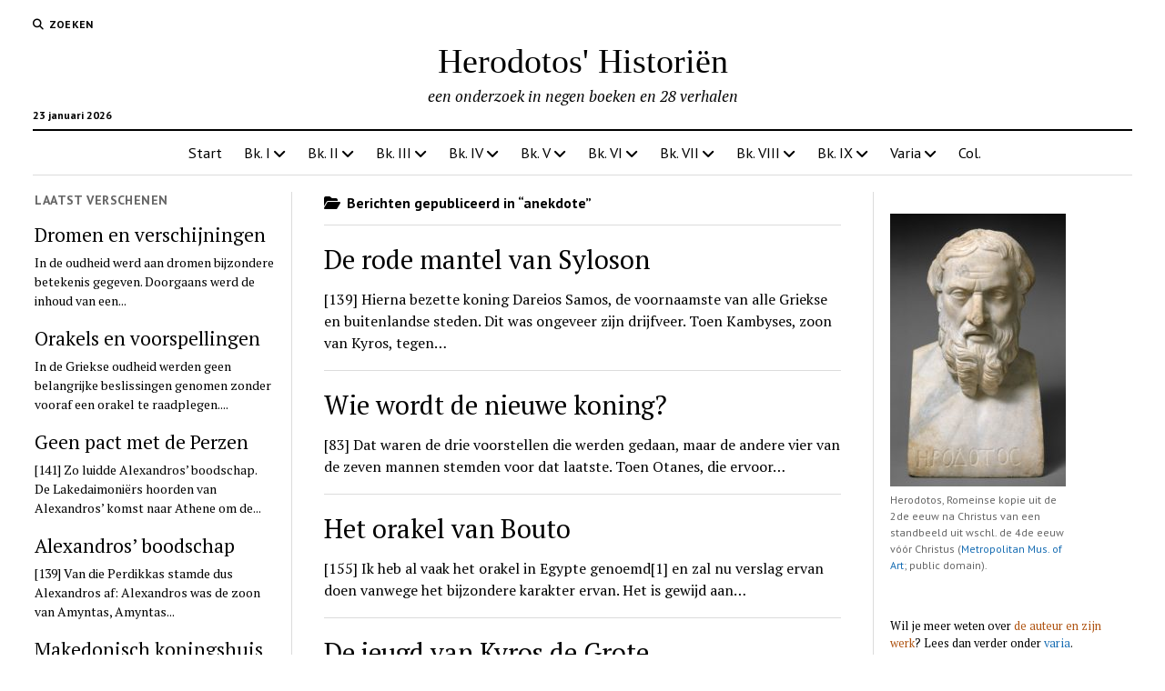

--- FILE ---
content_type: text/html; charset=UTF-8
request_url: https://herodotos.varro.eu/category/anekdote/
body_size: 25076
content:
<!DOCTYPE html>

<html lang="nl-NL">

<head>
	<title>anekdote &#8211; Herodotos&#039; Historiën</title>
<meta name='robots' content='max-image-preview:large' />
<script type="text/javascript">
/* <![CDATA[ */
window.koko_analytics = {"url":"https:\/\/herodotos.varro.eu\/wp-admin\/admin-ajax.php?action=koko_analytics_collect","site_url":"https:\/\/herodotos.varro.eu","post_id":0,"path":"\/category\/anekdote\/","method":"cookie","use_cookie":true};
/* ]]> */
</script>

		<!-- Meta Tag Manager -->
		<meta name="description" content="Integrale vertaling van de Historiën van Herodotos (Herodotus) in negen boeken en 28 logoi met inleidingen, voetnoten, bibliogragie en registers." />
		<meta name="keywords" content="Herodotus, Herodotos, Historiën, Historiae, histories, Halikarnassos, Halicarnassus, eindexamen, eindexamenauteur, Griekenland, Grieks, Grieks-Nederlands, oud-Grieks, Cicero, pater historiae, geschiedenis, geschiedschrijving, vertaald, vertaling" />
		<!-- / Meta Tag Manager -->
<meta charset="UTF-8" />
<meta name="viewport" content="width=device-width, initial-scale=1" />
<meta name="template" content="Mission News 1.65" />
<link rel='dns-prefetch' href='//fonts.googleapis.com' />
<link rel="alternate" type="application/rss+xml" title="Herodotos&#039; Historiën &raquo; feed" href="https://herodotos.varro.eu/feed/" />
<link rel="alternate" type="application/rss+xml" title="Herodotos&#039; Historiën &raquo; reacties feed" href="https://herodotos.varro.eu/comments/feed/" />
<link rel="alternate" type="application/rss+xml" title="Herodotos&#039; Historiën &raquo; anekdote categorie feed" href="https://herodotos.varro.eu/category/anekdote/feed/" />
<style id='wp-img-auto-sizes-contain-inline-css' type='text/css'>
img:is([sizes=auto i],[sizes^="auto," i]){contain-intrinsic-size:3000px 1500px}
/*# sourceURL=wp-img-auto-sizes-contain-inline-css */
</style>
<style id='wp-emoji-styles-inline-css' type='text/css'>

	img.wp-smiley, img.emoji {
		display: inline !important;
		border: none !important;
		box-shadow: none !important;
		height: 1em !important;
		width: 1em !important;
		margin: 0 0.07em !important;
		vertical-align: -0.1em !important;
		background: none !important;
		padding: 0 !important;
	}
/*# sourceURL=wp-emoji-styles-inline-css */
</style>
<style id='wp-block-library-inline-css' type='text/css'>
:root{--wp-block-synced-color:#7a00df;--wp-block-synced-color--rgb:122,0,223;--wp-bound-block-color:var(--wp-block-synced-color);--wp-editor-canvas-background:#ddd;--wp-admin-theme-color:#007cba;--wp-admin-theme-color--rgb:0,124,186;--wp-admin-theme-color-darker-10:#006ba1;--wp-admin-theme-color-darker-10--rgb:0,107,160.5;--wp-admin-theme-color-darker-20:#005a87;--wp-admin-theme-color-darker-20--rgb:0,90,135;--wp-admin-border-width-focus:2px}@media (min-resolution:192dpi){:root{--wp-admin-border-width-focus:1.5px}}.wp-element-button{cursor:pointer}:root .has-very-light-gray-background-color{background-color:#eee}:root .has-very-dark-gray-background-color{background-color:#313131}:root .has-very-light-gray-color{color:#eee}:root .has-very-dark-gray-color{color:#313131}:root .has-vivid-green-cyan-to-vivid-cyan-blue-gradient-background{background:linear-gradient(135deg,#00d084,#0693e3)}:root .has-purple-crush-gradient-background{background:linear-gradient(135deg,#34e2e4,#4721fb 50%,#ab1dfe)}:root .has-hazy-dawn-gradient-background{background:linear-gradient(135deg,#faaca8,#dad0ec)}:root .has-subdued-olive-gradient-background{background:linear-gradient(135deg,#fafae1,#67a671)}:root .has-atomic-cream-gradient-background{background:linear-gradient(135deg,#fdd79a,#004a59)}:root .has-nightshade-gradient-background{background:linear-gradient(135deg,#330968,#31cdcf)}:root .has-midnight-gradient-background{background:linear-gradient(135deg,#020381,#2874fc)}:root{--wp--preset--font-size--normal:16px;--wp--preset--font-size--huge:42px}.has-regular-font-size{font-size:1em}.has-larger-font-size{font-size:2.625em}.has-normal-font-size{font-size:var(--wp--preset--font-size--normal)}.has-huge-font-size{font-size:var(--wp--preset--font-size--huge)}.has-text-align-center{text-align:center}.has-text-align-left{text-align:left}.has-text-align-right{text-align:right}.has-fit-text{white-space:nowrap!important}#end-resizable-editor-section{display:none}.aligncenter{clear:both}.items-justified-left{justify-content:flex-start}.items-justified-center{justify-content:center}.items-justified-right{justify-content:flex-end}.items-justified-space-between{justify-content:space-between}.screen-reader-text{border:0;clip-path:inset(50%);height:1px;margin:-1px;overflow:hidden;padding:0;position:absolute;width:1px;word-wrap:normal!important}.screen-reader-text:focus{background-color:#ddd;clip-path:none;color:#444;display:block;font-size:1em;height:auto;left:5px;line-height:normal;padding:15px 23px 14px;text-decoration:none;top:5px;width:auto;z-index:100000}html :where(.has-border-color){border-style:solid}html :where([style*=border-top-color]){border-top-style:solid}html :where([style*=border-right-color]){border-right-style:solid}html :where([style*=border-bottom-color]){border-bottom-style:solid}html :where([style*=border-left-color]){border-left-style:solid}html :where([style*=border-width]){border-style:solid}html :where([style*=border-top-width]){border-top-style:solid}html :where([style*=border-right-width]){border-right-style:solid}html :where([style*=border-bottom-width]){border-bottom-style:solid}html :where([style*=border-left-width]){border-left-style:solid}html :where(img[class*=wp-image-]){height:auto;max-width:100%}:where(figure){margin:0 0 1em}html :where(.is-position-sticky){--wp-admin--admin-bar--position-offset:var(--wp-admin--admin-bar--height,0px)}@media screen and (max-width:600px){html :where(.is-position-sticky){--wp-admin--admin-bar--position-offset:0px}}

/*# sourceURL=wp-block-library-inline-css */
</style><style id='wp-block-heading-inline-css' type='text/css'>
h1:where(.wp-block-heading).has-background,h2:where(.wp-block-heading).has-background,h3:where(.wp-block-heading).has-background,h4:where(.wp-block-heading).has-background,h5:where(.wp-block-heading).has-background,h6:where(.wp-block-heading).has-background{padding:1.25em 2.375em}h1.has-text-align-left[style*=writing-mode]:where([style*=vertical-lr]),h1.has-text-align-right[style*=writing-mode]:where([style*=vertical-rl]),h2.has-text-align-left[style*=writing-mode]:where([style*=vertical-lr]),h2.has-text-align-right[style*=writing-mode]:where([style*=vertical-rl]),h3.has-text-align-left[style*=writing-mode]:where([style*=vertical-lr]),h3.has-text-align-right[style*=writing-mode]:where([style*=vertical-rl]),h4.has-text-align-left[style*=writing-mode]:where([style*=vertical-lr]),h4.has-text-align-right[style*=writing-mode]:where([style*=vertical-rl]),h5.has-text-align-left[style*=writing-mode]:where([style*=vertical-lr]),h5.has-text-align-right[style*=writing-mode]:where([style*=vertical-rl]),h6.has-text-align-left[style*=writing-mode]:where([style*=vertical-lr]),h6.has-text-align-right[style*=writing-mode]:where([style*=vertical-rl]){rotate:180deg}
/*# sourceURL=https://herodotos.varro.eu/wp-includes/blocks/heading/style.min.css */
</style>
<style id='wp-block-paragraph-inline-css' type='text/css'>
.is-small-text{font-size:.875em}.is-regular-text{font-size:1em}.is-large-text{font-size:2.25em}.is-larger-text{font-size:3em}.has-drop-cap:not(:focus):first-letter{float:left;font-size:8.4em;font-style:normal;font-weight:100;line-height:.68;margin:.05em .1em 0 0;text-transform:uppercase}body.rtl .has-drop-cap:not(:focus):first-letter{float:none;margin-left:.1em}p.has-drop-cap.has-background{overflow:hidden}:root :where(p.has-background){padding:1.25em 2.375em}:where(p.has-text-color:not(.has-link-color)) a{color:inherit}p.has-text-align-left[style*="writing-mode:vertical-lr"],p.has-text-align-right[style*="writing-mode:vertical-rl"]{rotate:180deg}
/*# sourceURL=https://herodotos.varro.eu/wp-includes/blocks/paragraph/style.min.css */
</style>
<style id='global-styles-inline-css' type='text/css'>
:root{--wp--preset--aspect-ratio--square: 1;--wp--preset--aspect-ratio--4-3: 4/3;--wp--preset--aspect-ratio--3-4: 3/4;--wp--preset--aspect-ratio--3-2: 3/2;--wp--preset--aspect-ratio--2-3: 2/3;--wp--preset--aspect-ratio--16-9: 16/9;--wp--preset--aspect-ratio--9-16: 9/16;--wp--preset--color--black: #000000;--wp--preset--color--cyan-bluish-gray: #abb8c3;--wp--preset--color--white: #ffffff;--wp--preset--color--pale-pink: #f78da7;--wp--preset--color--vivid-red: #cf2e2e;--wp--preset--color--luminous-vivid-orange: #ff6900;--wp--preset--color--luminous-vivid-amber: #fcb900;--wp--preset--color--light-green-cyan: #7bdcb5;--wp--preset--color--vivid-green-cyan: #00d084;--wp--preset--color--pale-cyan-blue: #8ed1fc;--wp--preset--color--vivid-cyan-blue: #0693e3;--wp--preset--color--vivid-purple: #9b51e0;--wp--preset--gradient--vivid-cyan-blue-to-vivid-purple: linear-gradient(135deg,rgb(6,147,227) 0%,rgb(155,81,224) 100%);--wp--preset--gradient--light-green-cyan-to-vivid-green-cyan: linear-gradient(135deg,rgb(122,220,180) 0%,rgb(0,208,130) 100%);--wp--preset--gradient--luminous-vivid-amber-to-luminous-vivid-orange: linear-gradient(135deg,rgb(252,185,0) 0%,rgb(255,105,0) 100%);--wp--preset--gradient--luminous-vivid-orange-to-vivid-red: linear-gradient(135deg,rgb(255,105,0) 0%,rgb(207,46,46) 100%);--wp--preset--gradient--very-light-gray-to-cyan-bluish-gray: linear-gradient(135deg,rgb(238,238,238) 0%,rgb(169,184,195) 100%);--wp--preset--gradient--cool-to-warm-spectrum: linear-gradient(135deg,rgb(74,234,220) 0%,rgb(151,120,209) 20%,rgb(207,42,186) 40%,rgb(238,44,130) 60%,rgb(251,105,98) 80%,rgb(254,248,76) 100%);--wp--preset--gradient--blush-light-purple: linear-gradient(135deg,rgb(255,206,236) 0%,rgb(152,150,240) 100%);--wp--preset--gradient--blush-bordeaux: linear-gradient(135deg,rgb(254,205,165) 0%,rgb(254,45,45) 50%,rgb(107,0,62) 100%);--wp--preset--gradient--luminous-dusk: linear-gradient(135deg,rgb(255,203,112) 0%,rgb(199,81,192) 50%,rgb(65,88,208) 100%);--wp--preset--gradient--pale-ocean: linear-gradient(135deg,rgb(255,245,203) 0%,rgb(182,227,212) 50%,rgb(51,167,181) 100%);--wp--preset--gradient--electric-grass: linear-gradient(135deg,rgb(202,248,128) 0%,rgb(113,206,126) 100%);--wp--preset--gradient--midnight: linear-gradient(135deg,rgb(2,3,129) 0%,rgb(40,116,252) 100%);--wp--preset--font-size--small: 12px;--wp--preset--font-size--medium: 20px;--wp--preset--font-size--large: 21px;--wp--preset--font-size--x-large: 42px;--wp--preset--font-size--regular: 16px;--wp--preset--font-size--larger: 28px;--wp--preset--spacing--20: 0.44rem;--wp--preset--spacing--30: 0.67rem;--wp--preset--spacing--40: 1rem;--wp--preset--spacing--50: 1.5rem;--wp--preset--spacing--60: 2.25rem;--wp--preset--spacing--70: 3.38rem;--wp--preset--spacing--80: 5.06rem;--wp--preset--shadow--natural: 6px 6px 9px rgba(0, 0, 0, 0.2);--wp--preset--shadow--deep: 12px 12px 50px rgba(0, 0, 0, 0.4);--wp--preset--shadow--sharp: 6px 6px 0px rgba(0, 0, 0, 0.2);--wp--preset--shadow--outlined: 6px 6px 0px -3px rgb(255, 255, 255), 6px 6px rgb(0, 0, 0);--wp--preset--shadow--crisp: 6px 6px 0px rgb(0, 0, 0);}:where(.is-layout-flex){gap: 0.5em;}:where(.is-layout-grid){gap: 0.5em;}body .is-layout-flex{display: flex;}.is-layout-flex{flex-wrap: wrap;align-items: center;}.is-layout-flex > :is(*, div){margin: 0;}body .is-layout-grid{display: grid;}.is-layout-grid > :is(*, div){margin: 0;}:where(.wp-block-columns.is-layout-flex){gap: 2em;}:where(.wp-block-columns.is-layout-grid){gap: 2em;}:where(.wp-block-post-template.is-layout-flex){gap: 1.25em;}:where(.wp-block-post-template.is-layout-grid){gap: 1.25em;}.has-black-color{color: var(--wp--preset--color--black) !important;}.has-cyan-bluish-gray-color{color: var(--wp--preset--color--cyan-bluish-gray) !important;}.has-white-color{color: var(--wp--preset--color--white) !important;}.has-pale-pink-color{color: var(--wp--preset--color--pale-pink) !important;}.has-vivid-red-color{color: var(--wp--preset--color--vivid-red) !important;}.has-luminous-vivid-orange-color{color: var(--wp--preset--color--luminous-vivid-orange) !important;}.has-luminous-vivid-amber-color{color: var(--wp--preset--color--luminous-vivid-amber) !important;}.has-light-green-cyan-color{color: var(--wp--preset--color--light-green-cyan) !important;}.has-vivid-green-cyan-color{color: var(--wp--preset--color--vivid-green-cyan) !important;}.has-pale-cyan-blue-color{color: var(--wp--preset--color--pale-cyan-blue) !important;}.has-vivid-cyan-blue-color{color: var(--wp--preset--color--vivid-cyan-blue) !important;}.has-vivid-purple-color{color: var(--wp--preset--color--vivid-purple) !important;}.has-black-background-color{background-color: var(--wp--preset--color--black) !important;}.has-cyan-bluish-gray-background-color{background-color: var(--wp--preset--color--cyan-bluish-gray) !important;}.has-white-background-color{background-color: var(--wp--preset--color--white) !important;}.has-pale-pink-background-color{background-color: var(--wp--preset--color--pale-pink) !important;}.has-vivid-red-background-color{background-color: var(--wp--preset--color--vivid-red) !important;}.has-luminous-vivid-orange-background-color{background-color: var(--wp--preset--color--luminous-vivid-orange) !important;}.has-luminous-vivid-amber-background-color{background-color: var(--wp--preset--color--luminous-vivid-amber) !important;}.has-light-green-cyan-background-color{background-color: var(--wp--preset--color--light-green-cyan) !important;}.has-vivid-green-cyan-background-color{background-color: var(--wp--preset--color--vivid-green-cyan) !important;}.has-pale-cyan-blue-background-color{background-color: var(--wp--preset--color--pale-cyan-blue) !important;}.has-vivid-cyan-blue-background-color{background-color: var(--wp--preset--color--vivid-cyan-blue) !important;}.has-vivid-purple-background-color{background-color: var(--wp--preset--color--vivid-purple) !important;}.has-black-border-color{border-color: var(--wp--preset--color--black) !important;}.has-cyan-bluish-gray-border-color{border-color: var(--wp--preset--color--cyan-bluish-gray) !important;}.has-white-border-color{border-color: var(--wp--preset--color--white) !important;}.has-pale-pink-border-color{border-color: var(--wp--preset--color--pale-pink) !important;}.has-vivid-red-border-color{border-color: var(--wp--preset--color--vivid-red) !important;}.has-luminous-vivid-orange-border-color{border-color: var(--wp--preset--color--luminous-vivid-orange) !important;}.has-luminous-vivid-amber-border-color{border-color: var(--wp--preset--color--luminous-vivid-amber) !important;}.has-light-green-cyan-border-color{border-color: var(--wp--preset--color--light-green-cyan) !important;}.has-vivid-green-cyan-border-color{border-color: var(--wp--preset--color--vivid-green-cyan) !important;}.has-pale-cyan-blue-border-color{border-color: var(--wp--preset--color--pale-cyan-blue) !important;}.has-vivid-cyan-blue-border-color{border-color: var(--wp--preset--color--vivid-cyan-blue) !important;}.has-vivid-purple-border-color{border-color: var(--wp--preset--color--vivid-purple) !important;}.has-vivid-cyan-blue-to-vivid-purple-gradient-background{background: var(--wp--preset--gradient--vivid-cyan-blue-to-vivid-purple) !important;}.has-light-green-cyan-to-vivid-green-cyan-gradient-background{background: var(--wp--preset--gradient--light-green-cyan-to-vivid-green-cyan) !important;}.has-luminous-vivid-amber-to-luminous-vivid-orange-gradient-background{background: var(--wp--preset--gradient--luminous-vivid-amber-to-luminous-vivid-orange) !important;}.has-luminous-vivid-orange-to-vivid-red-gradient-background{background: var(--wp--preset--gradient--luminous-vivid-orange-to-vivid-red) !important;}.has-very-light-gray-to-cyan-bluish-gray-gradient-background{background: var(--wp--preset--gradient--very-light-gray-to-cyan-bluish-gray) !important;}.has-cool-to-warm-spectrum-gradient-background{background: var(--wp--preset--gradient--cool-to-warm-spectrum) !important;}.has-blush-light-purple-gradient-background{background: var(--wp--preset--gradient--blush-light-purple) !important;}.has-blush-bordeaux-gradient-background{background: var(--wp--preset--gradient--blush-bordeaux) !important;}.has-luminous-dusk-gradient-background{background: var(--wp--preset--gradient--luminous-dusk) !important;}.has-pale-ocean-gradient-background{background: var(--wp--preset--gradient--pale-ocean) !important;}.has-electric-grass-gradient-background{background: var(--wp--preset--gradient--electric-grass) !important;}.has-midnight-gradient-background{background: var(--wp--preset--gradient--midnight) !important;}.has-small-font-size{font-size: var(--wp--preset--font-size--small) !important;}.has-medium-font-size{font-size: var(--wp--preset--font-size--medium) !important;}.has-large-font-size{font-size: var(--wp--preset--font-size--large) !important;}.has-x-large-font-size{font-size: var(--wp--preset--font-size--x-large) !important;}
/*# sourceURL=global-styles-inline-css */
</style>

<style id='classic-theme-styles-inline-css' type='text/css'>
/*! This file is auto-generated */
.wp-block-button__link{color:#fff;background-color:#32373c;border-radius:9999px;box-shadow:none;text-decoration:none;padding:calc(.667em + 2px) calc(1.333em + 2px);font-size:1.125em}.wp-block-file__button{background:#32373c;color:#fff;text-decoration:none}
/*# sourceURL=/wp-includes/css/classic-themes.min.css */
</style>
<link rel='stylesheet' id='contact-form-7-css' href='https://herodotos.varro.eu/wp-content/plugins/contact-form-7/includes/css/styles.css?ver=6.1.4' type='text/css' media='all' />
<link rel='stylesheet' id='ct-mission-news-google-fonts-css' href='//fonts.googleapis.com/css?family=Abril+Fatface%7CPT+Sans%3A400%2C700%7CPT+Serif%3A400%2C400i%2C700%2C700i&#038;subset=latin%2Clatin-ext&#038;display=swap&#038;ver=6.9' type='text/css' media='all' />
<link rel='stylesheet' id='ct-mission-news-font-awesome-css' href='https://herodotos.varro.eu/wp-content/themes/mission-news/assets/font-awesome/css/all.min.css?ver=6.9' type='text/css' media='all' />
<link rel='stylesheet' id='ct-mission-news-style-css' href='https://herodotos.varro.eu/wp-content/themes/mission-news/style.css?ver=6.9' type='text/css' media='all' />
<style id='ct-mission-news-style-inline-css' type='text/css'>
.widget-area-site-footer {text-align: center;}
/*# sourceURL=ct-mission-news-style-inline-css */
</style>
<link rel='stylesheet' id='tablepress-default-css' href='https://herodotos.varro.eu/wp-content/tablepress-combined.min.css?ver=93' type='text/css' media='all' />
<script type="text/javascript" src="https://herodotos.varro.eu/wp-includes/js/jquery/jquery.min.js?ver=3.7.1" id="jquery-core-js"></script>
<script type="text/javascript" src="https://herodotos.varro.eu/wp-includes/js/jquery/jquery-migrate.min.js?ver=3.4.1" id="jquery-migrate-js"></script>
<script type="text/javascript" src="https://herodotos.varro.eu/wp-content/plugins/html5-cumulus/inc/jquery.tagcanvas.min.js?ver=6.9" id="h5c-tagcanvas-js"></script>
<link rel="https://api.w.org/" href="https://herodotos.varro.eu/wp-json/" /><link rel="alternate" title="JSON" type="application/json" href="https://herodotos.varro.eu/wp-json/wp/v2/categories/48" /><link rel="EditURI" type="application/rsd+xml" title="RSD" href="https://herodotos.varro.eu/xmlrpc.php?rsd" />
<meta name="generator" content="WordPress 6.9" />
<link rel="icon" href="https://herodotos.varro.eu/wp-content/uploads/2020/04/cropped-HvanHerodotos-32x32.jpeg" sizes="32x32" />
<link rel="icon" href="https://herodotos.varro.eu/wp-content/uploads/2020/04/cropped-HvanHerodotos-192x192.jpeg" sizes="192x192" />
<link rel="apple-touch-icon" href="https://herodotos.varro.eu/wp-content/uploads/2020/04/cropped-HvanHerodotos-180x180.jpeg" />
<meta name="msapplication-TileImage" content="https://herodotos.varro.eu/wp-content/uploads/2020/04/cropped-HvanHerodotos-270x270.jpeg" />
		<style type="text/css" id="wp-custom-css">
			.site-title
{
	font-family: times;
	font-size: 2.4em;
	/*display: none!important*/
}
a 
{
	text-decoration: none
}

h2
{
	color: #af5412
}
.footer-tagline
{
	display: none!important
}
.footer-title-container
{
	display: none!important
}
.post-byline
{
	display: none !important
}
.comments-number {
	display: none	!important
}
.comment-respond {
	display: none;
	font-size: 0.75em;
	line-height: 1;
	padding-bottom: 5px
}
.post-author
{
	display: none!important
}
.post-title
{
	font-size: 1.8em;
}
/*.date
{
	display: none!important
}*/
/*.menu
{
	font-size: 0.9em
}*/
.top-inner
{
	font-size: 1.5em
}
.tagcloud
{
	font-size: 0.8em
}
.menu-primary-items
{
	font-size: 1.02em
}
.post-header
{
	font-size: 1.0em
}
a:hover 
{
	color: #9c4a16
}
.tagline
{
	font-size: 1.08em;
}
/*.menu-primary-items
{
	background-color: #ddce78
}*/
/*.body, p, 
{
	font-family: times new roman;
	font-size: 1.0em
}*/
/*p {
	padding-left: 25px;
}*/
p.custom-indent
{
	text-indent: 14px;
}
.grecaptcha-badge { 
	visibility: hidden; 
}		</style>
		</head>

<body id="mission-news" class="archive category category-anekdote category-48 wp-theme-mission-news layout-simple layout-double-sidebar">
<a class="skip-content" href="#main">Druk op &quot;Enter&quot; om naar de inhoud te gaan</a>
<div id="overflow-container" class="overflow-container">
	<div id="max-width" class="max-width">
							<header class="site-header" id="site-header" role="banner">
				<div class="top-nav">
					<button id="search-toggle" class="search-toggle"><i class="fas fa-search"></i><span>Zoeken</span></button>
<div id="search-form-popup" class="search-form-popup">
	<div class="inner">
		<div class="title">Zoeken Herodotos&#039; Historiën</div>
		<div class='search-form-container'>
    <form role="search" method="get" class="search-form" action="https://herodotos.varro.eu">
        <input id="search-field" type="search" class="search-field" value="" name="s"
               title="Zoeken" placeholder=" Zoek naar..." />
        <input type="submit" class="search-submit" value='Zoeken'/>
    </form>
</div>		<a id="close-search" class="close" href="#"><svg xmlns="http://www.w3.org/2000/svg" width="20" height="20" viewBox="0 0 20 20" version="1.1"><g stroke="none" stroke-width="1" fill="none" fill-rule="evenodd"><g transform="translate(-17.000000, -12.000000)" fill="#000000"><g transform="translate(17.000000, 12.000000)"><rect transform="translate(10.000000, 10.000000) rotate(45.000000) translate(-10.000000, -10.000000) " x="9" y="-2" width="2" height="24"/><rect transform="translate(10.000000, 10.000000) rotate(-45.000000) translate(-10.000000, -10.000000) " x="9" y="-2" width="2" height="24"/></g></g></g></svg></a>
	</div>
</div>
					<div id="menu-secondary-container" class="menu-secondary-container">
						<div id="menu-secondary" class="menu-container menu-secondary" role="navigation">
	</div>
					</div>
									</div>
				<div id="title-container" class="title-container"><div class='site-title has-date'><a href='https://herodotos.varro.eu'>Herodotos&#039; Historiën</a></div><p class="date">23 januari 2026</p><p class="tagline">een onderzoek in negen boeken en 28 verhalen</p>				</div>
				<button id="toggle-navigation" class="toggle-navigation" name="toggle-navigation" aria-expanded="false">
					<span class="screen-reader-text">open menu</span>
					<svg xmlns="http://www.w3.org/2000/svg" width="24" height="18" viewBox="0 0 24 18" version="1.1"><g stroke="none" stroke-width="1" fill="none" fill-rule="evenodd"><g transform="translate(-272.000000, -21.000000)" fill="#000000"><g transform="translate(266.000000, 12.000000)"><g transform="translate(6.000000, 9.000000)"><rect class="top-bar" x="0" y="0" width="24" height="2"/><rect class="middle-bar" x="0" y="8" width="24" height="2"/><rect class="bottom-bar" x="0" y="16" width="24" height="2"/></g></g></g></g></svg>				</button>
				<div id="menu-primary-container" class="menu-primary-container tier-1">
					<div class="dropdown-navigation"><a id="back-button" class="back-button" href="#"><i class="fas fa-angle-left"></i> Terug</a><span class="label"></span></div>
<div id="menu-primary" class="menu-container menu-primary" role="navigation">
    <nav class="menu"><ul id="menu-primary-items" class="menu-primary-items"><li id="menu-item-1158" class="menu-item menu-item-type-post_type menu-item-object-page menu-item-home menu-item-1158"><a href="https://herodotos.varro.eu/">Start</a></li>
<li id="menu-item-42" class="menu-item menu-item-type-post_type menu-item-object-page menu-item-has-children menu-item-42"><a href="https://herodotos.varro.eu/kleio/">Bk. I</a><button class="toggle-dropdown" aria-expanded="false" name="toggle-dropdown"><span class="screen-reader-text">open menu</span><i class="fas fa-angle-right"></i></button>
<ul class="sub-menu">
	<li id="menu-item-4909" class="menu-item menu-item-type-post_type menu-item-object-post menu-item-4909"><a href="https://herodotos.varro.eu/begin-van-een-groot-conflict/">1-5 Begin van een groot conflict</a></li>
	<li id="menu-item-51" class="menu-item menu-item-type-post_type menu-item-object-post menu-item-51"><a href="https://herodotos.varro.eu/de-mermnaden/">6-7 De Mermnaden</a></li>
	<li id="menu-item-95" class="menu-item menu-item-type-post_type menu-item-object-post menu-item-95"><a href="https://herodotos.varro.eu/kandaules/">8-13 Kandaules</a></li>
	<li id="menu-item-111" class="menu-item menu-item-type-post_type menu-item-object-post menu-item-111"><a href="https://herodotos.varro.eu/vier-lydische-koningen/">14-19 Vier Lydische koningen</a></li>
	<li id="menu-item-115" class="menu-item menu-item-type-post_type menu-item-object-post menu-item-115"><a href="https://herodotos.varro.eu/thrasyboulos-is-alyattes-te-slim-af/">20-22 Thrasyboulos Alyattes te slim af</a></li>
	<li id="menu-item-99" class="menu-item menu-item-type-post_type menu-item-object-post menu-item-99"><a href="https://herodotos.varro.eu/arion-en-de-dolfijn/">23-25 Arion en de dolfijn</a></li>
	<li id="menu-item-121" class="menu-item menu-item-type-post_type menu-item-object-post menu-item-121"><a href="https://herodotos.varro.eu/kroisos-in-gesprek-met-bias/">26-28 Kroisos ontmoet Bias</a></li>
	<li id="menu-item-130" class="menu-item menu-item-type-post_type menu-item-object-post menu-item-130"><a href="https://herodotos.varro.eu/kroisos-in-gesprek-met-solon/">29-33 Kroisos in gesprek met Solon</a></li>
	<li id="menu-item-143" class="menu-item menu-item-type-post_type menu-item-object-post menu-item-143"><a href="https://herodotos.varro.eu/de-dood-van-atys/">34-45 Noodlottige dood van Atys</a></li>
	<li id="menu-item-151" class="menu-item menu-item-type-post_type menu-item-object-post menu-item-151"><a href="https://herodotos.varro.eu/kroisos-raadpleegt-griekse-orakels/">46-49 Kroisos raadpleegt Griekse orakels</a></li>
	<li id="menu-item-164" class="menu-item menu-item-type-post_type menu-item-object-post menu-item-164"><a href="https://herodotos.varro.eu/kroisos-geschenken/">50-52 Geschenken aan de orakels</a></li>
	<li id="menu-item-196" class="menu-item menu-item-type-post_type menu-item-object-post menu-item-196"><a href="https://herodotos.varro.eu/orakels-adviseren-kroisos/">53-56α Orakels adviseren Kroisos</a></li>
	<li id="menu-item-201" class="menu-item menu-item-type-post_type menu-item-object-post menu-item-201"><a href="https://herodotos.varro.eu/doriers-ioniers-pelasgen/">56β-58 Doriërs, Ioniërs, Pelasgen</a></li>
	<li id="menu-item-218" class="menu-item menu-item-type-post_type menu-item-object-post menu-item-218"><a href="https://herodotos.varro.eu/tirannie-van-peisistratos/">59-64 Tirannie van Peisistratos</a></li>
	<li id="menu-item-241" class="menu-item menu-item-type-post_type menu-item-object-post menu-item-241"><a href="https://herodotos.varro.eu/vroege-geschiedenis-van-sparta/">65-68 Sparta vroeger</a></li>
	<li id="menu-item-247" class="menu-item menu-item-type-post_type menu-item-object-post menu-item-247"><a href="https://herodotos.varro.eu/kroisos-sluit-een-verbond-met-sparta/">69-70 Kroisos sluit een verbond met Sparta</a></li>
	<li id="menu-item-255" class="menu-item menu-item-type-post_type menu-item-object-post menu-item-255"><a href="https://herodotos.varro.eu/kroisos-steekt-de-halys-over/">71-75 Kroisos steekt de Halys over</a></li>
	<li id="menu-item-831" class="menu-item menu-item-type-post_type menu-item-object-post menu-item-831"><a href="https://herodotos.varro.eu/kroisos-trekt-zich-terug-sardes-belegerd/">76-81 Kroisos trekt zich terug, Sardes belegerd</a></li>
	<li id="menu-item-2118" class="menu-item menu-item-type-post_type menu-item-object-post menu-item-2118"><a href="https://herodotos.varro.eu/geen-hulp-uit-sparta/">82-83 Geen hulp uit Sparta</a></li>
	<li id="menu-item-2124" class="menu-item menu-item-type-post_type menu-item-object-post menu-item-2124"><a href="https://herodotos.varro.eu/sardes-ingenomen-kroisos-op-de-brandstapel/">84-87 Kroisos&#8217; laatste uur of niet?</a></li>
	<li id="menu-item-2132" class="menu-item menu-item-type-post_type menu-item-object-post menu-item-2132"><a href="https://herodotos.varro.eu/kroisos-gered-toelichting-van-delfi/">88-91 Kroisos gered, toelichting van Delfi</a></li>
	<li id="menu-item-2745" class="menu-item menu-item-type-post_type menu-item-object-post menu-item-2745"><a href="https://herodotos.varro.eu/einde-van-het-lydische-rijk/">92-94 Einde van het Lydische rijk</a></li>
	<li id="menu-item-4944" class="menu-item menu-item-type-post_type menu-item-object-post menu-item-4944"><a href="https://herodotos.varro.eu/deiokes-van-rechter-tot-koning/">95-100 Deïokes, van rechter tot koning</a></li>
	<li id="menu-item-4981" class="menu-item menu-item-type-post_type menu-item-object-post menu-item-4981"><a href="https://herodotos.varro.eu/skythen-in-media/">101-104 Skythen in het land van de Meden</a></li>
	<li id="menu-item-5158" class="menu-item menu-item-type-post_type menu-item-object-post menu-item-5158"><a href="https://herodotos.varro.eu/skythen-uit-syria-verdreven/">105-107 Skythen uit Syria verdreven</a></li>
	<li id="menu-item-6377" class="menu-item menu-item-type-post_type menu-item-object-post menu-item-6377"><a href="https://herodotos.varro.eu/de-jeugd-van-kyros-de-grote/">108-122 De jeugd van Kyros de Grote</a></li>
	<li id="menu-item-6333" class="menu-item menu-item-type-post_type menu-item-object-post menu-item-6333"><a href="https://herodotos.varro.eu/kyros-grijpt-de-macht/">123-126 Kyros grijpt de macht</a></li>
	<li id="menu-item-4692" class="menu-item menu-item-type-post_type menu-item-object-post menu-item-4692"><a href="https://herodotos.varro.eu/kyros-verslaat-astyages/">127-130 Kyros verslaat Astyages</a></li>
	<li id="menu-item-623" class="menu-item menu-item-type-post_type menu-item-object-post menu-item-623"><a href="https://herodotos.varro.eu/perzische-gebruiken/">131-134 Perzische gebruiken (1)</a></li>
	<li id="menu-item-627" class="menu-item menu-item-type-post_type menu-item-object-post menu-item-627"><a href="https://herodotos.varro.eu/perzische-gebruiken-2/">135-140 Perzische gebruiken (2)</a></li>
	<li id="menu-item-612" class="menu-item menu-item-type-post_type menu-item-object-post menu-item-612"><a href="https://herodotos.varro.eu/kyros-een-bedreiging-voor-de-ioniers/">141-142 Kyros een bedreiging voor de Ioniërs</a></li>
	<li id="menu-item-618" class="menu-item menu-item-type-post_type menu-item-object-post menu-item-618"><a href="https://herodotos.varro.eu/ionische-twaalfstedenbond/">143-148 Ionische twaalfstedenbond</a></li>
	<li id="menu-item-817" class="menu-item menu-item-type-post_type menu-item-object-post menu-item-817"><a href="https://herodotos.varro.eu/de-aiolische-stedenbond/">149-151 Aiolische stedenbond</a></li>
	<li id="menu-item-826" class="menu-item menu-item-type-post_type menu-item-object-post menu-item-826"><a href="https://herodotos.varro.eu/geen-hulp-van-sparta/">152-153 Geen hulp van Sparta</a></li>
	<li id="menu-item-1044" class="menu-item menu-item-type-post_type menu-item-object-post menu-item-1044"><a href="https://herodotos.varro.eu/paktyas-leidt-opstand-van-de-lydiers/">154-160 Paktyas leidt opstand van de Lydiërs</a></li>
	<li id="menu-item-1345" class="menu-item menu-item-type-post_type menu-item-object-post menu-item-1345"><a href="https://herodotos.varro.eu/fokeers-vluchten-naar-corsica/">161-165 Fokeërs vluchten naar Corsica</a></li>
	<li id="menu-item-1355" class="menu-item menu-item-type-post_type menu-item-object-post menu-item-1355"><a href="https://herodotos.varro.eu/fokeers-teers-en-de-overige-ioniers/">166-170 Fokeërs, Teërs en de overige Ioniërs</a></li>
	<li id="menu-item-1587" class="menu-item menu-item-type-post_type menu-item-object-post menu-item-1587"><a href="https://herodotos.varro.eu/kariers-kauniers-en-lykiers/">171-173 Kariërs, Kauniërs en Lykiërs</a></li>
	<li id="menu-item-1596" class="menu-item menu-item-type-post_type menu-item-object-post menu-item-1596"><a href="https://herodotos.varro.eu/kariers-kauniers-en-lykiers-onderworpen/">174-176 Kariërs, Kauniërs en Lykiërs onderworpen</a></li>
	<li id="menu-item-2089" class="menu-item menu-item-type-post_type menu-item-object-post menu-item-2089"><a href="https://herodotos.varro.eu/babylon-en-de-tempel-van-zeus-belos/">177-183 Babylon, stad en tempel</a></li>
	<li id="menu-item-2152" class="menu-item menu-item-type-post_type menu-item-object-post menu-item-2152"><a href="https://herodotos.varro.eu/koninginnen-van-babylon/">184-187 Koninginnen van Babylon</a></li>
	<li id="menu-item-2611" class="menu-item menu-item-type-post_type menu-item-object-post menu-item-2611"><a href="https://herodotos.varro.eu/inname-van-babylon/">188-191 Inname van Babylon</a></li>
	<li id="menu-item-2635" class="menu-item menu-item-type-post_type menu-item-object-post menu-item-2635"><a href="https://herodotos.varro.eu/rijkdom-van-babylon/">192-195 Rijkdom van Babylon</a></li>
	<li id="menu-item-2657" class="menu-item menu-item-type-post_type menu-item-object-post menu-item-2657"><a href="https://herodotos.varro.eu/bijzondere-gebruiken/">196-200 Bijzondere gebruiken</a></li>
	<li id="menu-item-2707" class="menu-item menu-item-type-post_type menu-item-object-post menu-item-2707"><a href="https://herodotos.varro.eu/het-land-van-de-massageten/">201-204 Het land van de Massageten</a></li>
	<li id="menu-item-2765" class="menu-item menu-item-type-post_type menu-item-object-post menu-item-2765"><a href="https://herodotos.varro.eu/kyros-valt-de-massageten-aan/">205-208 Kyros valt de Massageten aan</a></li>
	<li id="menu-item-2792" class="menu-item menu-item-type-post_type menu-item-object-post menu-item-2792"><a href="https://herodotos.varro.eu/dood-van-kyros/">209-214 Dood van Kyros</a></li>
	<li id="menu-item-2825" class="menu-item menu-item-type-post_type menu-item-object-post menu-item-2825"><a href="https://herodotos.varro.eu/levenswijze-van-de-massageten/">215-216 Levenswijze van de Massageten</a></li>
</ul>
</li>
<li id="menu-item-178" class="menu-item menu-item-type-post_type menu-item-object-page menu-item-has-children menu-item-178"><a href="https://herodotos.varro.eu/euterpe/">Bk. II</a><button class="toggle-dropdown" aria-expanded="false" name="toggle-dropdown"><span class="screen-reader-text">open menu</span><i class="fas fa-angle-right"></i></button>
<ul class="sub-menu">
	<li id="menu-item-2890" class="menu-item menu-item-type-post_type menu-item-object-post menu-item-2890"><a href="https://herodotos.varro.eu/ouderdom-van-egypte/">1-4 Het oudste volk</a></li>
	<li id="menu-item-2980" class="menu-item menu-item-type-post_type menu-item-object-post menu-item-2980"><a href="https://herodotos.varro.eu/egypte-hoe-groot-is-het/">5-9 Egypte, hoe groot is het?</a></li>
	<li id="menu-item-3012" class="menu-item menu-item-type-post_type menu-item-object-post menu-item-3012"><a href="https://herodotos.varro.eu/geschenk-van-de-rivier/">10-14 Geschenk van de rivier</a></li>
	<li id="menu-item-3038" class="menu-item menu-item-type-post_type menu-item-object-post menu-item-3038"><a href="https://herodotos.varro.eu/andere-opvattingen-over-egypte/">15-19a Andere opvattingen over Egypte</a></li>
	<li id="menu-item-3078" class="menu-item menu-item-type-post_type menu-item-object-post menu-item-3078"><a href="https://herodotos.varro.eu/de-nijl-en-zijn-waterstanden/">19b-27 De Nijl en zijn waterstanden</a></li>
	<li id="menu-item-3165" class="menu-item menu-item-type-post_type menu-item-object-post menu-item-3165"><a href="https://herodotos.varro.eu/de-nijl-en-zijn-bronnen/">28-30 De Nijl en zijn bronnen</a></li>
	<li id="menu-item-3175" class="menu-item menu-item-type-post_type menu-item-object-post menu-item-3175"><a href="https://herodotos.varro.eu/de-bronnen-gevonden/">31-34 De bronnen gevonden?</a></li>
	<li id="menu-item-3204" class="menu-item menu-item-type-post_type menu-item-object-post menu-item-3204"><a href="https://herodotos.varro.eu/rare-egyptenaren/">35-36 Rare Egyptenaren</a></li>
	<li id="menu-item-3217" class="menu-item menu-item-type-post_type menu-item-object-post menu-item-3217"><a href="https://herodotos.varro.eu/de-taken-van-de-priesters/">37-39 De taken van de priesters</a></li>
	<li id="menu-item-3227" class="menu-item menu-item-type-post_type menu-item-object-post menu-item-3227"><a href="https://herodotos.varro.eu/hoe-egyptenaren-offeren/">40-42 Hoe Egyptenaren offeren</a></li>
	<li id="menu-item-3246" class="menu-item menu-item-type-post_type menu-item-object-post menu-item-3246"><a href="https://herodotos.varro.eu/herakles-komt-uit-egypte/">43-45 Herakles komt uit Egypte</a></li>
	<li id="menu-item-3264" class="menu-item menu-item-type-post_type menu-item-object-post menu-item-3264"><a href="https://herodotos.varro.eu/geiten-en-varkens/">46-49 Geiten en varkens</a></li>
	<li id="menu-item-3291" class="menu-item menu-item-type-post_type menu-item-object-post menu-item-3291"><a href="https://herodotos.varro.eu/egypte-en-de-griekse-goden/">50-53 Egypte en de Griekse goden</a></li>
	<li id="menu-item-3302" class="menu-item menu-item-type-post_type menu-item-object-post menu-item-3302"><a href="https://herodotos.varro.eu/het-ontstaan-van-orakels/">54-57 Het ontstaan van orakels</a></li>
	<li id="menu-item-3314" class="menu-item menu-item-type-post_type menu-item-object-post menu-item-3314"><a href="https://herodotos.varro.eu/religieuze-feesten/">58-64 Religieuze feesten</a></li>
	<li id="menu-item-3332" class="menu-item menu-item-type-post_type menu-item-object-post menu-item-3332"><a href="https://herodotos.varro.eu/dieren-in-egypte-de-katten/">65-67 Dieren in Egypte: de katten</a></li>
	<li id="menu-item-3337" class="menu-item menu-item-type-post_type menu-item-object-post menu-item-3337"><a href="https://herodotos.varro.eu/krokodillen/">68-70 Krokodillen</a></li>
	<li id="menu-item-3350" class="menu-item menu-item-type-post_type menu-item-object-post menu-item-3350"><a href="https://herodotos.varro.eu/andere-heilige-dieren/">71-76 Andere heilige dieren</a></li>
	<li id="menu-item-3371" class="menu-item menu-item-type-post_type menu-item-object-post menu-item-3371"><a href="https://herodotos.varro.eu/egyptenaren-een-knap-volk/">77-84 Egyptenaren, een pienter volk</a></li>
	<li id="menu-item-3394" class="menu-item menu-item-type-post_type menu-item-object-post menu-item-3394"><a href="https://herodotos.varro.eu/mummificatie/">85-90 Mummificatie</a></li>
	<li id="menu-item-3410" class="menu-item menu-item-type-post_type menu-item-object-post menu-item-3410"><a href="https://herodotos.varro.eu/de-stad-chemmis/">91 De stad Chemmis</a></li>
	<li id="menu-item-5379" class="menu-item menu-item-type-post_type menu-item-object-post menu-item-5379"><a href="https://herodotos.varro.eu/leven-in-de-nijldelta/">92-95 Leven in de Nijldelta</a></li>
	<li id="menu-item-5994" class="menu-item menu-item-type-post_type menu-item-object-post menu-item-5994"><a href="https://herodotos.varro.eu/varen-op-de-nijl/">96-98 Varen op de Nijl</a></li>
	<li id="menu-item-6000" class="menu-item menu-item-type-post_type menu-item-object-post menu-item-6000"><a href="https://herodotos.varro.eu/faraos-min-en-moris/">99-101 Farao’s Min en Moris</a></li>
	<li id="menu-item-6008" class="menu-item menu-item-type-post_type menu-item-object-post menu-item-6008"><a href="https://herodotos.varro.eu/farao-sesostris/">102-106 Farao Sesostris</a></li>
	<li id="menu-item-6016" class="menu-item menu-item-type-post_type menu-item-object-post menu-item-6016"><a href="https://herodotos.varro.eu/aanslag-op-sesostris/">107-109 Aanslag op Sesostris</a></li>
	<li id="menu-item-6020" class="menu-item menu-item-type-post_type menu-item-object-post menu-item-6020"><a href="https://herodotos.varro.eu/sesostris-opvolger-feros/">110-111 Sesostris’ opvolger Feros</a></li>
	<li id="menu-item-6027" class="menu-item menu-item-type-post_type menu-item-object-post menu-item-6027"><a href="https://herodotos.varro.eu/farao-proteus-en-helena-van-sparta/">112-115 Farao Proteus en Helena van Sparta</a></li>
	<li id="menu-item-6031" class="menu-item menu-item-type-post_type menu-item-object-post menu-item-6031"><a href="https://herodotos.varro.eu/homeros-over-helena/">116-117 Homeros over Helena</a></li>
	<li id="menu-item-3497" class="menu-item menu-item-type-post_type menu-item-object-post menu-item-3497"><a href="https://herodotos.varro.eu/de-andere-trojaanse-oorlog/">118-120 De andere Trojaanse oorlog</a></li>
	<li id="menu-item-190" class="menu-item menu-item-type-post_type menu-item-object-post menu-item-190"><a href="https://herodotos.varro.eu/dief-trouwt-prinses/">121 Dief trouwt prinses</a></li>
	<li id="menu-item-3508" class="menu-item menu-item-type-post_type menu-item-object-post menu-item-3508"><a href="https://herodotos.varro.eu/onderwereld-en-onsterfelijkheid/">122-123 Onderwereld en onsterfelijkheid</a></li>
	<li id="menu-item-3558" class="menu-item menu-item-type-post_type menu-item-object-post menu-item-3558"><a href="https://herodotos.varro.eu/faraos-kheops-en-khefren/">124-128 Farao’s Cheops en Chefren</a></li>
	<li id="menu-item-3743" class="menu-item menu-item-type-post_type menu-item-object-post menu-item-3743"><a href="https://herodotos.varro.eu/farao-mykerinos/">129-132 Farao Mykerinos</a></li>
	<li id="menu-item-6392" class="menu-item menu-item-type-post_type menu-item-object-post menu-item-6392"><a href="https://herodotos.varro.eu/het-succes-van-rodopis/">133-135 Het succes van Rodopis</a></li>
	<li id="menu-item-6409" class="menu-item menu-item-type-post_type menu-item-object-post menu-item-6409"><a href="https://herodotos.varro.eu/asychis-anysis-en-sabakos/">136-138 Asychis, Anysis en Sabakos</a></li>
	<li id="menu-item-6422" class="menu-item menu-item-type-post_type menu-item-object-post menu-item-6422"><a href="https://herodotos.varro.eu/sethos-de-volgende-farao/">139-141 Sethos de volgende farao</a></li>
	<li id="menu-item-6529" class="menu-item menu-item-type-post_type menu-item-object-post menu-item-6529"><a href="https://herodotos.varro.eu/de-geschiedenis-van-egypte-en-zijn-goden/">142-146 De geschiedenis van Egypte en zijn goden</a></li>
	<li id="menu-item-6567" class="menu-item menu-item-type-post_type menu-item-object-post menu-item-6567"><a href="https://herodotos.varro.eu/twaalf-faraos-na-sethos/">147-148 Twaalf farao’s na Sethos</a></li>
	<li id="menu-item-6605" class="menu-item menu-item-type-post_type menu-item-object-post menu-item-6605"><a href="https://herodotos.varro.eu/het-meer-van-moiris/">149-150 Het meer van Moiris</a></li>
	<li id="menu-item-6620" class="menu-item menu-item-type-post_type menu-item-object-post menu-item-6620"><a href="https://herodotos.varro.eu/farao-psammetichos/">151-154 Farao Psammetichos</a></li>
	<li id="menu-item-6640" class="menu-item menu-item-type-post_type menu-item-object-post menu-item-6640"><a href="https://herodotos.varro.eu/het-orakel-van-bouto/">155-157 Het orakel van Bouto</a></li>
	<li id="menu-item-6651" class="menu-item menu-item-type-post_type menu-item-object-post menu-item-6651"><a href="https://herodotos.varro.eu/farao-nekos/">158-159 Farao Nekos</a></li>
	<li id="menu-item-3874" class="menu-item menu-item-type-post_type menu-item-object-post menu-item-3874"><a href="https://herodotos.varro.eu/faraos-psammis-en-apries/">160-163 Farao’s Psammis en Apriës</a></li>
	<li id="menu-item-3823" class="menu-item menu-item-type-post_type menu-item-object-post menu-item-3823"><a href="https://herodotos.varro.eu/egyptische-soldaten/">164-168 Egyptische soldaten</a></li>
	<li id="menu-item-3861" class="menu-item menu-item-type-post_type menu-item-object-post menu-item-3861"><a href="https://herodotos.varro.eu/de-dood-van-apries/">169-171 De dood van Apriës</a></li>
	<li id="menu-item-3918" class="menu-item menu-item-type-post_type menu-item-object-post menu-item-3918"><a href="https://herodotos.varro.eu/amasis-volgt-apries-op/">172-174 Amasis volgt Apriës op</a></li>
	<li id="menu-item-6673" class="menu-item menu-item-type-post_type menu-item-object-post menu-item-6673"><a href="https://herodotos.varro.eu/bouwwoede-van-amasis/">175-176 Bouwwoede van Amasis</a></li>
	<li id="menu-item-6691" class="menu-item menu-item-type-post_type menu-item-object-post menu-item-6691"><a href="https://herodotos.varro.eu/welvarend-egypte/">177-180 Welvarend Egypte</a></li>
	<li id="menu-item-6698" class="menu-item menu-item-type-post_type menu-item-object-post menu-item-6698"><a href="https://herodotos.varro.eu/amasis-en-ladike/">181-182 Amasis en Ladike</a></li>
</ul>
</li>
<li id="menu-item-259" class="menu-item menu-item-type-post_type menu-item-object-page menu-item-has-children menu-item-259"><a href="https://herodotos.varro.eu/thaleia/">Bk. III</a><button class="toggle-dropdown" aria-expanded="false" name="toggle-dropdown"><span class="screen-reader-text">open menu</span><i class="fas fa-angle-right"></i></button>
<ul class="sub-menu">
	<li id="menu-item-3930" class="menu-item menu-item-type-post_type menu-item-object-post menu-item-3930"><a href="https://herodotos.varro.eu/kambyses-wil-egypte-onderwerpen/">1-3 Kambyses wil Egypte onderwerpen</a></li>
	<li id="menu-item-3999" class="menu-item menu-item-type-post_type menu-item-object-post menu-item-3999"><a href="https://herodotos.varro.eu/de-weg-naar-egypte/">4-9 De weg naar Egypte</a></li>
	<li id="menu-item-4014" class="menu-item menu-item-type-post_type menu-item-object-post menu-item-4014"><a href="https://herodotos.varro.eu/de-slag-bij-pelousion/">10-13 De slag bij Pelousion</a></li>
	<li id="menu-item-4026" class="menu-item menu-item-type-post_type menu-item-object-post menu-item-4026"><a href="https://herodotos.varro.eu/het-lot-van-psammenitos/">14-15 Het lot van Psammenitos</a></li>
	<li id="menu-item-4089" class="menu-item menu-item-type-post_type menu-item-object-post menu-item-4089"><a href="https://herodotos.varro.eu/goddeloze-kambyses/">16-18 Goddeloze Kambyses</a></li>
	<li id="menu-item-4106" class="menu-item menu-item-type-post_type menu-item-object-post menu-item-4106"><a href="https://herodotos.varro.eu/verkenning-van-ethiopie/">19-22 Verkenning van Ethiopië</a></li>
	<li id="menu-item-4141" class="menu-item menu-item-type-post_type menu-item-object-post menu-item-4141"><a href="https://herodotos.varro.eu/mislukte-militaire-actie/">23-26 Mislukte militaire actie</a></li>
	<li id="menu-item-4165" class="menu-item menu-item-type-post_type menu-item-object-post menu-item-4165"><a href="https://herodotos.varro.eu/kambyses-doodt-de-apis/">27-29 Kambyses doodt de Apis-stier</a></li>
	<li id="menu-item-4199" class="menu-item menu-item-type-post_type menu-item-object-post menu-item-4199"><a href="https://herodotos.varro.eu/kambyses-waanzin/">30-32 Kambyses’ waanzin</a></li>
	<li id="menu-item-4198" class="menu-item menu-item-type-post_type menu-item-object-post menu-item-4198"><a href="https://herodotos.varro.eu/prexaspes/">33-35 Prexaspes</a></li>
	<li id="menu-item-4226" class="menu-item menu-item-type-post_type menu-item-object-post menu-item-4226"><a href="https://herodotos.varro.eu/kambyses-gewaarschuwd/">36-38 Kambyses gewaarschuwd</a></li>
	<li id="menu-item-4244" class="menu-item menu-item-type-post_type menu-item-object-post menu-item-4244"><a href="https://herodotos.varro.eu/de-ring-van-polykrates/">39-43 De ring van Polykrates</a></li>
	<li id="menu-item-4286" class="menu-item menu-item-type-post_type menu-item-object-post menu-item-4286"><a href="https://herodotos.varro.eu/samiers-krijgen-steun-van-sparta/">44-47 Samiërs krijgen steun van Sparta</a></li>
	<li id="menu-item-4337" class="menu-item menu-item-type-post_type menu-item-object-post menu-item-4337"><a href="https://herodotos.varro.eu/korinthe-vijand-van-samos/">48-49 Korinthe vijand van Samos</a></li>
	<li id="menu-item-4353" class="menu-item menu-item-type-post_type menu-item-object-post menu-item-4353"><a href="https://herodotos.varro.eu/periandros-verliest-een-zoon/">50-53 Periandros verliest een zoon</a></li>
	<li id="menu-item-4374" class="menu-item menu-item-type-post_type menu-item-object-post menu-item-4374"><a href="https://herodotos.varro.eu/samos-belegerd/">54-56 Samos belegerd</a></li>
	<li id="menu-item-4407" class="menu-item menu-item-type-post_type menu-item-object-post menu-item-4407"><a href="https://herodotos.varro.eu/samische-ballingen/">57-60 Samische ballingen</a></li>
	<li id="menu-item-4424" class="menu-item menu-item-type-post_type menu-item-object-post menu-item-4424"><a href="https://herodotos.varro.eu/magiers-aan-de-macht/">61-63 Magiërs aan de macht</a></li>
	<li id="menu-item-4442" class="menu-item menu-item-type-post_type menu-item-object-post menu-item-4442"><a href="https://herodotos.varro.eu/dood-van-kambyses/">64-66 De dood van Kambyses</a></li>
	<li id="menu-item-4464" class="menu-item menu-item-type-post_type menu-item-object-post menu-item-4464"><a href="https://herodotos.varro.eu/wie-is-smerdis-nu-echt/">67-70 Wie is Smerdis nu echt?</a></li>
	<li id="menu-item-4501" class="menu-item menu-item-type-post_type menu-item-object-post menu-item-4501"><a href="https://herodotos.varro.eu/opstand-tegen-de-magiers/">71-73 Opstand tegen de Magiërs</a></li>
	<li id="menu-item-4513" class="menu-item menu-item-type-post_type menu-item-object-post menu-item-4513"><a href="https://herodotos.varro.eu/de-dood-van-prexaspes/">74-75 De dood van Prexaspes</a></li>
	<li id="menu-item-4496" class="menu-item menu-item-type-post_type menu-item-object-post menu-item-4496"><a href="https://herodotos.varro.eu/smerdis-gedood/">76-79 Het einde van Smerdis</a></li>
	<li id="menu-item-4488" class="menu-item menu-item-type-post_type menu-item-object-post menu-item-4488"><a href="https://herodotos.varro.eu/de-ideale-staatsvorm/">80-82 De ideale staatsvorm</a></li>
	<li id="menu-item-6711" class="menu-item menu-item-type-post_type menu-item-object-post menu-item-6711"><a href="https://herodotos.varro.eu/wie-wordt-de-nieuwe-koning/">83-87 Wie wordt de nieuwe koning?</a></li>
	<li id="menu-item-6718" class="menu-item menu-item-type-post_type menu-item-object-post menu-item-6718"><a href="https://herodotos.varro.eu/satrapieen/">88-89 Satrapieën</a></li>
	<li id="menu-item-4614" class="menu-item menu-item-type-post_type menu-item-object-post menu-item-4614"><a href="https://herodotos.varro.eu/belastinggeld/">90-97 Belastinggeld voor Dareios</a></li>
	<li id="menu-item-4651" class="menu-item menu-item-type-post_type menu-item-object-post menu-item-4651"><a href="https://herodotos.varro.eu/het-goud-uit-india/">98-105 Het goud uit India</a></li>
	<li id="menu-item-6735" class="menu-item menu-item-type-post_type menu-item-object-post menu-item-6735"><a href="https://herodotos.varro.eu/plant-en-dier-in-india-en-arabie/">106-109 Flora en fauna in India en Arabië</a></li>
	<li id="menu-item-6772" class="menu-item menu-item-type-post_type menu-item-object-post menu-item-6772"><a href="https://herodotos.varro.eu/verre-landen-en-hun-producten/">110-117 Verre landen en hun producten</a></li>
	<li id="menu-item-4628" class="menu-item menu-item-type-post_type menu-item-object-post menu-item-4628"><a href="https://herodotos.varro.eu/intafrenes-gestraft/">118-119 Intafrenes gestraft</a></li>
	<li id="menu-item-4711" class="menu-item menu-item-type-post_type menu-item-object-post menu-item-4711"><a href="https://herodotos.varro.eu/de-dood-van-polykrates/">120-125 De dood van Polykrates</a></li>
	<li id="menu-item-4804" class="menu-item menu-item-type-post_type menu-item-object-post menu-item-4804"><a href="https://herodotos.varro.eu/het-einde-van-oroites/">126-128 Het einde van Oroites</a></li>
	<li id="menu-item-4821" class="menu-item menu-item-type-post_type menu-item-object-post menu-item-4821"><a href="https://herodotos.varro.eu/demokedes-lijfarts-van-dareios/">129-131 Demokedes lijfarts van Dareios</a></li>
	<li id="menu-item-6068" class="menu-item menu-item-type-post_type menu-item-object-post menu-item-6068"><a href="https://herodotos.varro.eu/genezing-van-atossa/">132-134 Genezing van Atossa</a></li>
	<li id="menu-item-6071" class="menu-item menu-item-type-post_type menu-item-object-post menu-item-6071"><a href="https://herodotos.varro.eu/demokedes-ontsnapt/">135-138 Demokedes ontsnapt</a></li>
	<li id="menu-item-6784" class="menu-item menu-item-type-post_type menu-item-object-post menu-item-6784"><a href="https://herodotos.varro.eu/de-rode-mantel-van-syloson/">139-141 De rode mantel van Syloson</a></li>
	<li id="menu-item-6805" class="menu-item menu-item-type-post_type menu-item-object-post menu-item-6805"><a href="https://herodotos.varro.eu/de-perzen-veroveren-samos/">142-149 De Perzen veroveren Samos</a></li>
	<li id="menu-item-6847" class="menu-item menu-item-type-post_type menu-item-object-post menu-item-6847"><a href="https://herodotos.varro.eu/babylonische-opstand/">150-154 Babylonische opstand</a></li>
	<li id="menu-item-6853" class="menu-item menu-item-type-post_type menu-item-object-post menu-item-6853"><a href="https://herodotos.varro.eu/zopyros-gespeelde-desertie/">155-157 Zopyros’ gespeelde desertie</a></li>
	<li id="menu-item-6860" class="menu-item menu-item-type-post_type menu-item-object-post menu-item-6860"><a href="https://herodotos.varro.eu/tweede-inname-van-babylon/">158-160 Tweede inname van Babylon</a></li>
</ul>
</li>
<li id="menu-item-264" class="menu-item menu-item-type-post_type menu-item-object-page menu-item-has-children menu-item-264"><a href="https://herodotos.varro.eu/melpomene/">Bk. IV</a><button class="toggle-dropdown" aria-expanded="false" name="toggle-dropdown"><span class="screen-reader-text">open menu</span><i class="fas fa-angle-right"></i></button>
<ul class="sub-menu">
	<li id="menu-item-352" class="menu-item menu-item-type-post_type menu-item-object-post menu-item-352"><a href="https://herodotos.varro.eu/de-skythen-bezetten-asia/">1-4 Klein-Azië door Skythen bezet</a></li>
	<li id="menu-item-358" class="menu-item menu-item-type-post_type menu-item-object-post menu-item-358"><a href="https://herodotos.varro.eu/herkomst-van-de-skythen-1/">5-7 Herkomst van de Skythen (1)</a></li>
	<li id="menu-item-361" class="menu-item menu-item-type-post_type menu-item-object-post menu-item-361"><a href="https://herodotos.varro.eu/de-herkomst-van-de-skythen-2/">8-10 Herkomst van de Skythen (2)</a></li>
	<li id="menu-item-367" class="menu-item menu-item-type-post_type menu-item-object-post menu-item-367"><a href="https://herodotos.varro.eu/herkomst-van-de-skythen-3/">11-12 Herkomst van de Skythen (3)</a></li>
	<li id="menu-item-372" class="menu-item menu-item-type-post_type menu-item-object-post menu-item-372"><a href="https://herodotos.varro.eu/de-dichter-aristees/">13-15 Dichter Aristeës</a></li>
	<li id="menu-item-377" class="menu-item menu-item-type-post_type menu-item-object-post menu-item-377"><a href="https://herodotos.varro.eu/de-skythen-en-hun-buurvolkeren/">16-27 Skythia en omstreken</a></li>
	<li id="menu-item-383" class="menu-item menu-item-type-post_type menu-item-object-post menu-item-383"><a href="https://herodotos.varro.eu/klimaat-in-het-hoge-noorden/">28-31 Klimaat in het hoge noorden</a></li>
	<li id="menu-item-395" class="menu-item menu-item-type-post_type menu-item-object-post menu-item-395"><a href="https://herodotos.varro.eu/de-hyperboreers/">32-35 Hyperboreërs</a></li>
	<li id="menu-item-1734" class="menu-item menu-item-type-post_type menu-item-object-post menu-item-1734"><a href="https://herodotos.varro.eu/omvang-van-de-werelddelen/">36-42 Omvang van de werelddelen</a></li>
	<li id="menu-item-1738" class="menu-item menu-item-type-post_type menu-item-object-post menu-item-1738"><a href="https://herodotos.varro.eu/verkenningen-van-libya-india-europa/">43-45 Verkenningen van Libya, India, Europa</a></li>
	<li id="menu-item-1751" class="menu-item menu-item-type-post_type menu-item-object-post menu-item-1751"><a href="https://herodotos.varro.eu/rivieren-in-skythia/">46-58 Rivieren in Skythia</a></li>
	<li id="menu-item-648" class="menu-item menu-item-type-post_type menu-item-object-post menu-item-648"><a href="https://herodotos.varro.eu/religie-bij-de-skythen/">59-63 Religie bij de Skythen</a></li>
	<li id="menu-item-654" class="menu-item menu-item-type-post_type menu-item-object-post menu-item-654"><a href="https://herodotos.varro.eu/oorlogvoering-bij-de-skythen/">64-66 Oorlogvoering bij de Skythen</a></li>
	<li id="menu-item-657" class="menu-item menu-item-type-post_type menu-item-object-post menu-item-657"><a href="https://herodotos.varro.eu/zieners-rechtspraak-en-verdragen/">67-70 Zieners, rechtspraak en verdragen</a></li>
	<li id="menu-item-1759" class="menu-item menu-item-type-post_type menu-item-object-post menu-item-1759"><a href="https://herodotos.varro.eu/skythische-koningsgraven/">71-75 Skythische koningsgraven</a></li>
	<li id="menu-item-665" class="menu-item menu-item-type-post_type menu-item-object-post menu-item-665"><a href="https://herodotos.varro.eu/buitenlandse-invloeden/">76-77 Buitenlandse invloeden</a></li>
	<li id="menu-item-671" class="menu-item menu-item-type-post_type menu-item-object-post menu-item-671"><a href="https://herodotos.varro.eu/skyles-een-skyth-of-een-griek/">78-80 Skyles, een Skyth of een Griek?</a></li>
	<li id="menu-item-679" class="menu-item menu-item-type-post_type menu-item-object-post menu-item-679"><a href="https://herodotos.varro.eu/bevolkingsaantal-van-de-skythen/">81-82 Bevolkingsaantal van de Skythen</a></li>
	<li id="menu-item-688" class="menu-item menu-item-type-post_type menu-item-object-post menu-item-688"><a href="https://herodotos.varro.eu/dareios-bezichtigt-de-hellespontos/">83-86 Dareios bezichtigt de Bosporos</a></li>
	<li id="menu-item-691" class="menu-item menu-item-type-post_type menu-item-object-post menu-item-691"><a href="https://herodotos.varro.eu/dareios-steekt-de-hellespontos-over/">87-92 Dareios steekt de Hellespont over</a></li>
	<li id="menu-item-719" class="menu-item menu-item-type-post_type menu-item-object-post menu-item-719"><a href="https://herodotos.varro.eu/de-geten-geloven-in-onsterfelijkheid/">93-96 Geten geloven in onsterfelijkheid</a></li>
	<li id="menu-item-722" class="menu-item menu-item-type-post_type menu-item-object-post menu-item-722"><a href="https://herodotos.varro.eu/dareios-steekt-de-istros-over/">97-98 Dareios steekt de Istros over</a></li>
	<li id="menu-item-729" class="menu-item menu-item-type-post_type menu-item-object-post menu-item-729"><a href="https://herodotos.varro.eu/vorm-en-omvang-van-skythia/">99-101 Vorm en omvang van Skythia</a></li>
	<li id="menu-item-708" class="menu-item menu-item-type-post_type menu-item-object-post menu-item-708"><a href="https://herodotos.varro.eu/buurvolkeren-van-de-skythen/">102-109 Buurvolkeren van de Skythen</a></li>
	<li id="menu-item-701" class="menu-item menu-item-type-post_type menu-item-object-post menu-item-701"><a href="https://herodotos.varro.eu/de-amazonen/">110-117 Amazonen</a></li>
	<li id="menu-item-1224" class="menu-item menu-item-type-post_type menu-item-object-post menu-item-1224"><a href="https://herodotos.varro.eu/skythen-verdeeld-in-de-strijd/">118-120 Skythen verdeeld in de strijd</a></li>
	<li id="menu-item-1227" class="menu-item menu-item-type-post_type menu-item-object-post menu-item-1227"><a href="https://herodotos.varro.eu/verschroeide-aarde/">121-127 Verschroeide aarde</a></li>
	<li id="menu-item-1242" class="menu-item menu-item-type-post_type menu-item-object-post menu-item-1242"><a href="https://herodotos.varro.eu/skythen-en-overgave-nooit/">128-132 Skythen en overgave? Nooit!</a></li>
	<li id="menu-item-770" class="menu-item menu-item-type-post_type menu-item-object-post menu-item-770"><a href="https://herodotos.varro.eu/dareios-trekt-zich-terug-uit-skythia/">133-135 Dareios trekt zich terug uit Skythia</a></li>
	<li id="menu-item-774" class="menu-item menu-item-type-post_type menu-item-object-post menu-item-774"><a href="https://herodotos.varro.eu/histiaios-steunt-de-perzen/">136-138 Histiaios steunt de Perzen</a></li>
	<li id="menu-item-885" class="menu-item menu-item-type-post_type menu-item-object-post menu-item-885"><a href="https://herodotos.varro.eu/histiaios-leidt-de-skythen-om-de-tuin/">139-141 Skythen lopen de Perzen mis</a></li>
	<li id="menu-item-890" class="menu-item menu-item-type-post_type menu-item-object-post menu-item-890"><a href="https://herodotos.varro.eu/dareios-ontsnapt/">142-144 Dareios ontsnapt</a></li>
	<li id="menu-item-894" class="menu-item menu-item-type-post_type menu-item-object-post menu-item-894"><a href="https://herodotos.varro.eu/theras-geeft-de-minyers-eigen-land/">145-149 Theras en de Minyërs</a></li>
	<li id="menu-item-898" class="menu-item menu-item-type-post_type menu-item-object-post menu-item-898"><a href="https://herodotos.varro.eu/stedenstichting-vanuit-thera/">150-153 Stedenstichting vanuit Thera</a></li>
	<li id="menu-item-907" class="menu-item menu-item-type-post_type menu-item-object-post menu-item-907"><a href="https://herodotos.varro.eu/apollo-beveelt-kyrene-te-stichten/">154-158 Apollo beveelt Kyrene te stichten</a></li>
	<li id="menu-item-913" class="menu-item menu-item-type-post_type menu-item-object-post menu-item-913"><a href="https://herodotos.varro.eu/eerste-vijf-koningen-van-kyrene/">159-161 Eerste vijf koningen van Kyrene</a></li>
	<li id="menu-item-937" class="menu-item menu-item-type-post_type menu-item-object-post menu-item-937"><a href="https://herodotos.varro.eu/onrust-onder-arkesilaos-iii/">162-167 Onrust onder Arkesilaos III</a></li>
	<li id="menu-item-940" class="menu-item menu-item-type-post_type menu-item-object-post menu-item-940"><a href="https://herodotos.varro.eu/volkeren-aan-de-kust-van-libya/">168-180 Volkeren aan de kust van Libya</a></li>
	<li id="menu-item-943" class="menu-item menu-item-type-post_type menu-item-object-post menu-item-943"><a href="https://herodotos.varro.eu/volkeren-in-de-libische-woestijn/">181-185 Volkeren in de Libische woestijn</a></li>
	<li id="menu-item-947" class="menu-item menu-item-type-post_type menu-item-object-post menu-item-947"><a href="https://herodotos.varro.eu/levenswijzen-van-de-libiers/">186-196 Levenswijzen van de Libiërs</a></li>
	<li id="menu-item-951" class="menu-item menu-item-type-post_type menu-item-object-post menu-item-951"><a href="https://herodotos.varro.eu/libya-land-en-klimaat/">197-199 Libya: land en klimaat</a></li>
	<li id="menu-item-696" class="menu-item menu-item-type-post_type menu-item-object-post menu-item-696"><a href="https://herodotos.varro.eu/inname-en-val-van-barke/">200-205 Inname en val van Barke</a></li>
</ul>
</li>
<li id="menu-item-268" class="menu-item menu-item-type-post_type menu-item-object-page menu-item-has-children menu-item-268"><a href="https://herodotos.varro.eu/terpsichore/">Bk. V</a><button class="toggle-dropdown" aria-expanded="false" name="toggle-dropdown"><span class="screen-reader-text">open menu</span><i class="fas fa-angle-right"></i></button>
<ul class="sub-menu">
	<li id="menu-item-976" class="menu-item menu-item-type-post_type menu-item-object-post menu-item-976"><a href="https://herodotos.varro.eu/onderwerping-van-perinthos/">1-2 Onderwerping van Perinthos</a></li>
	<li id="menu-item-412" class="menu-item menu-item-type-post_type menu-item-object-post menu-item-412"><a href="https://herodotos.varro.eu/de-volksstammen-in-thrakia/">3-10 Volksstammen in Thrakia</a></li>
	<li id="menu-item-989" class="menu-item menu-item-type-post_type menu-item-object-post menu-item-989"><a href="https://herodotos.varro.eu/deportatie-van-de-paioniers/">11-16 Deportatie van de Paioniërs</a></li>
	<li id="menu-item-1028" class="menu-item menu-item-type-post_type menu-item-object-post menu-item-1028"><a href="https://herodotos.varro.eu/makedonia-niet-in-perzische-handen/">17-22 Makedonia niet in Perzische handen</a></li>
	<li id="menu-item-5748" class="menu-item menu-item-type-post_type menu-item-object-post menu-item-5748"><a href="https://herodotos.varro.eu/histiaios-naar-sousa/">23-27 Histiaios naar Sousa</a></li>
	<li id="menu-item-3184" class="menu-item menu-item-type-post_type menu-item-object-post menu-item-3184"><a href="https://herodotos.varro.eu/aristagoras-zoekt-perzische-steun/">28-32 Perzische steun voor Aristagoras</a></li>
	<li id="menu-item-3196" class="menu-item menu-item-type-post_type menu-item-object-post menu-item-3196"><a href="https://herodotos.varro.eu/belegering-van-naxos-mislukt/">33-35 Belegering van Naxos mislukt</a></li>
	<li id="menu-item-6878" class="menu-item menu-item-type-post_type menu-item-object-post menu-item-6878"><a href="https://herodotos.varro.eu/het-begin-van-de-ionische-opstand/">36-38 Het begin van de Ionische opstand</a></li>
	<li id="menu-item-7025" class="menu-item menu-item-type-post_type menu-item-object-post menu-item-7025"><a href="https://herodotos.varro.eu/kleomenes-en-dorieus/">39-43 Kleomenes en Dorieus</a></li>
	<li id="menu-item-7028" class="menu-item menu-item-type-post_type menu-item-object-post menu-item-7028"><a href="https://herodotos.varro.eu/kroton-en-sybaris/">44-48 Kroton en Sybaris</a></li>
	<li id="menu-item-2222" class="menu-item menu-item-type-post_type menu-item-object-post menu-item-2222"><a href="https://herodotos.varro.eu/aristagoras-vraagt-sparta-om-hulp/">49-51 Aristagoras vraagt Sparta om hulp</a></li>
	<li id="menu-item-2236" class="menu-item menu-item-type-post_type menu-item-object-post menu-item-2236"><a href="https://herodotos.varro.eu/de-koningsroute-naar-sousa/">52-54 De koningsroute naar Sousa</a></li>
	<li id="menu-item-5900" class="menu-item menu-item-type-post_type menu-item-object-post menu-item-5900"><a href="https://herodotos.varro.eu/tirannendoders/">55-61 Tirannendoders</a></li>
	<li id="menu-item-5915" class="menu-item menu-item-type-post_type menu-item-object-post menu-item-5915"><a href="https://herodotos.varro.eu/de-peisistratiden-verdreven/">62-65 De Peisistratiden verdreven</a></li>
	<li id="menu-item-5925" class="menu-item menu-item-type-post_type menu-item-object-post menu-item-5925"><a href="https://herodotos.varro.eu/kleisthenes-invloed-in-athene/">66-69 Kleisthenes’ invloed in Athene</a></li>
	<li id="menu-item-5947" class="menu-item menu-item-type-post_type menu-item-object-post menu-item-5947"><a href="https://herodotos.varro.eu/kleomenes-interventie/">70-76 Kleomenes’ interventie</a></li>
	<li id="menu-item-5958" class="menu-item menu-item-type-post_type menu-item-object-post menu-item-5958"><a href="https://herodotos.varro.eu/verbond-tussen-thebe-en-aigina/">77-81 Verbond tussen Thebe en Aigina</a></li>
	<li id="menu-item-5970" class="menu-item menu-item-type-post_type menu-item-object-post menu-item-5970"><a href="https://herodotos.varro.eu/aigina-rooft-beelden/">82-85 Aigina rooft beelden</a></li>
	<li id="menu-item-5979" class="menu-item menu-item-type-post_type menu-item-object-post menu-item-5979"><a href="https://herodotos.varro.eu/athene-in-oorlog-met-aigina/">86- 89 Athene in oorlog met Aigina</a></li>
	<li id="menu-item-6913" class="menu-item menu-item-type-post_type menu-item-object-post menu-item-6913"><a href="https://herodotos.varro.eu/komt-hippias-terug/">90-91 Komt Hippias terug?</a></li>
	<li id="menu-item-6921" class="menu-item menu-item-type-post_type menu-item-object-post menu-item-6921"><a href="https://herodotos.varro.eu/de-kypseliden/">92-93 De Kypseliden</a></li>
	<li id="menu-item-6943" class="menu-item menu-item-type-post_type menu-item-object-post menu-item-6943"><a href="https://herodotos.varro.eu/hippias-terug-in-sigeion/">94-96 Hippias terug in Sigeion</a></li>
	<li id="menu-item-6966" class="menu-item menu-item-type-post_type menu-item-object-post menu-item-6966"><a href="https://herodotos.varro.eu/de-atheners-helpen-aristagoras/">97-98 De Atheners helpen Aristagoras</a></li>
	<li id="menu-item-6992" class="menu-item menu-item-type-post_type menu-item-object-post menu-item-6992"><a href="https://herodotos.varro.eu/terugtocht-van-de-grieken/">99-104 Terugtocht van de Grieken</a></li>
	<li id="menu-item-2334" class="menu-item menu-item-type-post_type menu-item-object-post menu-item-2334"><a href="https://herodotos.varro.eu/dareios-zweert-wraak/">105-107 Dareios zweert wraak</a></li>
	<li id="menu-item-2842" class="menu-item menu-item-type-post_type menu-item-object-post menu-item-2842"><a href="https://herodotos.varro.eu/inname-van-kypros/">108-115 Inname van Kypros</a></li>
	<li id="menu-item-7011" class="menu-item menu-item-type-post_type menu-item-object-post menu-item-7011"><a href="https://herodotos.varro.eu/hevig-verzet-van-de-kariers/">116-120 Hevig verzet van de Kariërs</a></li>
	<li id="menu-item-7014" class="menu-item menu-item-type-post_type menu-item-object-post menu-item-7014"><a href="https://herodotos.varro.eu/het-einde-van-aristagoras/">121-126 Het einde van Aristagoras</a></li>
</ul>
</li>
<li id="menu-item-271" class="menu-item menu-item-type-post_type menu-item-object-page menu-item-has-children menu-item-271"><a href="https://herodotos.varro.eu/erato/">Bk. VI</a><button class="toggle-dropdown" aria-expanded="false" name="toggle-dropdown"><span class="screen-reader-text">open menu</span><i class="fas fa-angle-right"></i></button>
<ul class="sub-menu">
	<li id="menu-item-457" class="menu-item menu-item-type-post_type menu-item-object-post menu-item-457"><a href="https://herodotos.varro.eu/artafrenes-doorziet-histiaios/">1-5 Artafrenes doorziet Histiaios</a></li>
	<li id="menu-item-462" class="menu-item menu-item-type-post_type menu-item-object-post menu-item-462"><a href="https://herodotos.varro.eu/de-zeeslag-bij-lade-1/">6-10 Zeeslag bij Lade (1)</a></li>
	<li id="menu-item-472" class="menu-item menu-item-type-post_type menu-item-object-post menu-item-472"><a href="https://herodotos.varro.eu/de-zeeslag-bij-lade-2/">11-13 Zeeslag bij Lade (2)</a></li>
	<li id="menu-item-478" class="menu-item menu-item-type-post_type menu-item-object-post menu-item-478"><a href="https://herodotos.varro.eu/zeeslag-bij-lade-3/">14-17 Zeeslag bij Lade (3)</a></li>
	<li id="menu-item-490" class="menu-item menu-item-type-post_type menu-item-object-post menu-item-490"><a href="https://herodotos.varro.eu/inname-van-milete/">18-21 Inname van Milete</a></li>
	<li id="menu-item-496" class="menu-item menu-item-type-post_type menu-item-object-post menu-item-496"><a href="https://herodotos.varro.eu/samiers-op-de-vlucht/">22-25 Samiërs op de vlucht</a></li>
	<li id="menu-item-504" class="menu-item menu-item-type-post_type menu-item-object-post menu-item-504"><a href="https://herodotos.varro.eu/dood-van-histiaios-ionia-geheel-onderworpen/">26-32 Dood van Histiaios; Ionia onderworpen</a></li>
	<li id="menu-item-5239" class="menu-item menu-item-type-post_type menu-item-object-post menu-item-5239"><a href="https://herodotos.varro.eu/geschiedenis-van-de-chersonesos/">33-36 Geschiedenis van de Chersonesos</a></li>
	<li id="menu-item-5266" class="menu-item menu-item-type-post_type menu-item-object-post menu-item-5266"><a href="https://herodotos.varro.eu/miltiades-op-chersonesos/">37-42 Miltiades op Chersonesos</a></li>
	<li id="menu-item-2931" class="menu-item menu-item-type-post_type menu-item-object-post menu-item-2931"><a href="https://herodotos.varro.eu/vergeefse-expeditie/">43-47 Een vergeefse expeditie</a></li>
	<li id="menu-item-5872" class="menu-item menu-item-type-post_type menu-item-object-post menu-item-5872"><a href="https://herodotos.varro.eu/land-en-water-voor-de-koning/">48-50 Land en water voor de koning</a></li>
	<li id="menu-item-5878" class="menu-item menu-item-type-post_type menu-item-object-post menu-item-5878"><a href="https://herodotos.varro.eu/dubbel-koningschap-in-sparta/">51-55 Dubbel koningschap in Sparta</a></li>
	<li id="menu-item-5881" class="menu-item menu-item-type-post_type menu-item-object-post menu-item-5881"><a href="https://herodotos.varro.eu/koninklijke-privileges/">56-60 Koninklijke privileges</a></li>
	<li id="menu-item-7046" class="menu-item menu-item-type-post_type menu-item-object-post menu-item-7046"><a href="https://herodotos.varro.eu/demaratos-een-zoon-van/">61-63 Demaratos, een zoon van…?</a></li>
	<li id="menu-item-7054" class="menu-item menu-item-type-post_type menu-item-object-post menu-item-7054"><a href="https://herodotos.varro.eu/het-proces-tegen-demaratos/">64-66 Het proces tegen Demaratos</a></li>
	<li id="menu-item-7083" class="menu-item menu-item-type-post_type menu-item-object-post menu-item-7083"><a href="https://herodotos.varro.eu/demaratos-verlaat-sparta/">67-70 Demaratos verlaat Sparta</a></li>
	<li id="menu-item-7093" class="menu-item menu-item-type-post_type menu-item-object-post menu-item-7093"><a href="https://herodotos.varro.eu/kleomenes-waanzin/">71-76 Kleomenes’ waanzin</a></li>
	<li id="menu-item-7106" class="menu-item menu-item-type-post_type menu-item-object-post menu-item-7106"><a href="https://herodotos.varro.eu/belegering-van-argos/">77-80 Belegering van Argos</a></li>
	<li id="menu-item-7121" class="menu-item menu-item-type-post_type menu-item-object-post menu-item-7121"><a href="https://herodotos.varro.eu/kleomenes-aangeklaagd/">81-84 Kleomenes aangeklaagd</a></li>
	<li id="menu-item-7349" class="menu-item menu-item-type-post_type menu-item-object-post menu-item-7349"><a href="https://herodotos.varro.eu/leutychidas-parabel/">85-86 Leutychidas’ parabel</a></li>
	<li id="menu-item-7372" class="menu-item menu-item-type-post_type menu-item-object-post menu-item-7372"><a href="https://herodotos.varro.eu/atheense-inmenging-op-aigina/">87-90 Atheense inmenging op Aigina</a></li>
	<li id="menu-item-7371" class="menu-item menu-item-type-post_type menu-item-object-post menu-item-7371"><a href="https://herodotos.varro.eu/aigina-staat-er-alleen-voor/">91-93 Aigina staat er alleen voor</a></li>
	<li id="menu-item-7324" class="menu-item menu-item-type-post_type menu-item-object-post menu-item-7324"><a href="https://herodotos.varro.eu/nieuwe-perzische-bevelhebbers/">94-96 Nieuwe Perzische bevelhebbers</a></li>
	<li id="menu-item-7340" class="menu-item menu-item-type-post_type menu-item-object-post menu-item-7340"><a href="https://herodotos.varro.eu/op-weg-naar-eretria/">97-101 Op weg naar Eretria</a></li>
	<li id="menu-item-519" class="menu-item menu-item-type-post_type menu-item-object-post menu-item-519"><a href="https://herodotos.varro.eu/miltiades-legeraanvoerder/">102-104 Miltiades legeraanvoerder</a></li>
	<li id="menu-item-526" class="menu-item menu-item-type-post_type menu-item-object-post menu-item-526"><a href="https://herodotos.varro.eu/geen-onmiddellijke-hulp-uit-sparta/">105-107 Geen onmiddellijke hulp uit Sparta</a></li>
	<li id="menu-item-609" class="menu-item menu-item-type-post_type menu-item-object-post menu-item-609"><a href="https://herodotos.varro.eu/plataiai-is-loyaal-aan-athene/">108 Plataiai is loyaal aan Athene</a></li>
	<li id="menu-item-7222" class="menu-item menu-item-type-post_type menu-item-object-post menu-item-7222"><a href="https://herodotos.varro.eu/de-slag-bij-marathon/">109-112 De slag bij Marathon</a></li>
	<li id="menu-item-7292" class="menu-item menu-item-type-post_type menu-item-object-post menu-item-7292"><a href="https://herodotos.varro.eu/atheense-overwinning/">113-117 Atheense overwinning</a></li>
	<li id="menu-item-5457" class="menu-item menu-item-type-post_type menu-item-object-post menu-item-5457"><a href="https://herodotos.varro.eu/de-perzen-trekken-zich-terug/">118-120 De Perzen trekken zich terug</a></li>
	<li id="menu-item-3655" class="menu-item menu-item-type-post_type menu-item-object-post menu-item-3655"><a href="https://herodotos.varro.eu/de-alkmaioniden/">121-125 De Alkmaioniden</a></li>
	<li id="menu-item-3667" class="menu-item menu-item-type-post_type menu-item-object-post menu-item-3667"><a href="https://herodotos.varro.eu/huwelijk-met-agariste/">126-128 Huwelijk met Agariste</a></li>
	<li id="menu-item-3678" class="menu-item menu-item-type-post_type menu-item-object-post menu-item-3678"><a href="https://herodotos.varro.eu/een-huwelijk-verdanst/">129-131 Een huwelijk verdanst</a></li>
	<li id="menu-item-7307" class="menu-item menu-item-type-post_type menu-item-object-post menu-item-7307"><a href="https://herodotos.varro.eu/beleg-van-paros-mislukt/">132-136 Beleg van Paros mislukt</a></li>
	<li id="menu-item-7318" class="menu-item menu-item-type-post_type menu-item-object-post menu-item-7318"><a href="https://herodotos.varro.eu/lemnos-in-atheense-handen/">137-140 Lemnos in Atheense handen</a></li>
</ul>
</li>
<li id="menu-item-274" class="menu-item menu-item-type-post_type menu-item-object-page menu-item-has-children menu-item-274"><a href="https://herodotos.varro.eu/polymnia/">Bk. VII</a><button class="toggle-dropdown" aria-expanded="false" name="toggle-dropdown"><span class="screen-reader-text">open menu</span><i class="fas fa-angle-right"></i></button>
<ul class="sub-menu">
	<li id="menu-item-507" class="menu-item menu-item-type-post_type menu-item-object-post menu-item-507"><a href="https://herodotos.varro.eu/dareios-is-vastbesloten/">1-4 Dareios is vastbesloten</a></li>
	<li id="menu-item-515" class="menu-item menu-item-type-post_type menu-item-object-post menu-item-515"><a href="https://herodotos.varro.eu/grieken-adviseren-xerxes/">5-7 Grieken adviseren Xerxes</a></li>
	<li id="menu-item-2584" class="menu-item menu-item-type-post_type menu-item-object-post menu-item-2584"><a href="https://herodotos.varro.eu/hoog-beraad/">8-11 Overleg op hoog niveau</a></li>
	<li id="menu-item-5210" class="menu-item menu-item-type-post_type menu-item-object-post menu-item-5210"><a href="https://herodotos.varro.eu/xerxes-geplaagd-door-dromen/">12-15 Xerxes geplaagd door dromen</a></li>
	<li id="menu-item-6196" class="menu-item menu-item-type-post_type menu-item-object-post menu-item-6196"><a href="https://herodotos.varro.eu/artabanos-is-nu-voor-oorlog/">16-18 Artabanos is nu vóór oorlog</a></li>
	<li id="menu-item-7149" class="menu-item menu-item-type-post_type menu-item-object-post menu-item-7149"><a href="https://herodotos.varro.eu/militaire-voorbereiding/">19-25 Militaire voorbereiding</a></li>
	<li id="menu-item-7384" class="menu-item menu-item-type-post_type menu-item-object-post menu-item-7384"><a href="https://herodotos.varro.eu/xerxes-leger-naar-sardes/">26-32 Xerxes’ leger naar Sardes</a></li>
	<li id="menu-item-7402" class="menu-item menu-item-type-post_type menu-item-object-post menu-item-7402"><a href="https://herodotos.varro.eu/bruggen-over-de-hellespont/">33-36 Bruggen over de Hellespont</a></li>
	<li id="menu-item-5420" class="menu-item menu-item-type-post_type menu-item-object-post menu-item-5420"><a href="https://herodotos.varro.eu/pythios-verliest-een-zoon/">37-39 Pythios verliest een zoon</a></li>
	<li id="menu-item-7422" class="menu-item menu-item-type-post_type menu-item-object-post menu-item-7422"><a href="https://herodotos.varro.eu/van-sardes-naar-abydos/">40-44 Van Sardes naar Abydos</a></li>
	<li id="menu-item-1061" class="menu-item menu-item-type-post_type menu-item-object-post menu-item-1061"><a href="https://herodotos.varro.eu/xerxes-negeert-adviezen-van-artabanos/">45-52 Xerxes negeert adviezen van Artabanos</a></li>
	<li id="menu-item-1067" class="menu-item menu-item-type-post_type menu-item-object-post menu-item-1067"><a href="https://herodotos.varro.eu/laatste-handelingen-voor-de-oversteek/">53-56 Laatste handelingen vóór de oversteek</a></li>
	<li id="menu-item-1103" class="menu-item menu-item-type-post_type menu-item-object-post menu-item-1103"><a href="https://herodotos.varro.eu/telling-van-de-troepen-in-doriskos/">57-60 Telling van de troepen in Doriskos</a></li>
	<li id="menu-item-5532" class="menu-item menu-item-type-post_type menu-item-object-post menu-item-5532"><a href="https://herodotos.varro.eu/xerxes-manschappen/">61-80 Xerxes’ manschappen</a></li>
	<li id="menu-item-6057" class="menu-item menu-item-type-post_type menu-item-object-post menu-item-6057"><a href="https://herodotos.varro.eu/de-perzische-ruiterij/">81-88 De Perzische ruiterij</a></li>
	<li id="menu-item-6117" class="menu-item menu-item-type-post_type menu-item-object-post menu-item-6117"><a href="https://herodotos.varro.eu/de-perzische-vloot/">89-95 De Perzische vloot</a></li>
	<li id="menu-item-6142" class="menu-item menu-item-type-post_type menu-item-object-post menu-item-6142"><a href="https://herodotos.varro.eu/het-bevel-op-de-perzische-vloot/">96-99 Het bevel over de Perzische vloot</a></li>
	<li id="menu-item-7458" class="menu-item menu-item-type-post_type menu-item-object-post menu-item-7458"><a href="https://herodotos.varro.eu/inlichtingen-van-demaratos/">100-107 Inlichtingen van Demaratos</a></li>
	<li id="menu-item-7475" class="menu-item menu-item-type-post_type menu-item-object-post menu-item-7475"><a href="https://herodotos.varro.eu/van-doriskos-naar-akanthos/">108-117 Van Doriskos naar Akanthos</a></li>
	<li id="menu-item-1154" class="menu-item menu-item-type-post_type menu-item-object-post menu-item-1154"><a href="https://herodotos.varro.eu/plaatselijke-bevolking-kaalgegeten/">118-120 Plaatselijke bevolking kaalgegeten</a></li>
	<li id="menu-item-1189" class="menu-item menu-item-type-post_type menu-item-object-post menu-item-1189"><a href="https://herodotos.varro.eu/van-akanthos-naar-therme/">121-127 Van Akanthos naar Therme</a></li>
	<li id="menu-item-5716" class="menu-item menu-item-type-post_type menu-item-object-post menu-item-5716"><a href="https://herodotos.varro.eu/verkenning-van-thessalia/">128-130 Verkenning van Thessalia</a></li>
	<li id="menu-item-7487" class="menu-item menu-item-type-post_type menu-item-object-post menu-item-7487"><a href="https://herodotos.varro.eu/spartaanse-offers/">131-134 Spartaanse offers</a></li>
	<li id="menu-item-7494" class="menu-item menu-item-type-post_type menu-item-object-post menu-item-7494"><a href="https://herodotos.varro.eu/alsnog-terechtgesteld/">135-137 Alsnog terechtgesteld</a></li>
	<li id="menu-item-7514" class="menu-item menu-item-type-post_type menu-item-object-post menu-item-7514"><a href="https://herodotos.varro.eu/redding-voor-griekenland/">138-140 Redding voor Griekenland</a></li>
	<li id="menu-item-7530" class="menu-item menu-item-type-post_type menu-item-object-post menu-item-7530"><a href="https://herodotos.varro.eu/een-muur-van-hout/">141-144 Een muur van hout</a></li>
	<li id="menu-item-7543" class="menu-item menu-item-type-post_type menu-item-object-post menu-item-7543"><a href="https://herodotos.varro.eu/xerxes-laat-griekse-spionnen-gaan/">145-147 Xerxes laat Griekse spionnen gaan</a></li>
	<li id="menu-item-7555" class="menu-item menu-item-type-post_type menu-item-object-post menu-item-7555"><a href="https://herodotos.varro.eu/argos-geen-coalitiegenoot/">148-152 Argos geen coalitiegenoot</a></li>
	<li id="menu-item-7569" class="menu-item menu-item-type-post_type menu-item-object-post menu-item-7569"><a href="https://herodotos.varro.eu/opkomst-van-gelon/">153-156 Opkomst van Gelon</a></li>
	<li id="menu-item-7594" class="menu-item menu-item-type-post_type menu-item-object-post menu-item-7594"><a href="https://herodotos.varro.eu/gelon-stelt-een-voorwaarde/">157-160 Gelon stelt een voorwaarde</a></li>
	<li id="menu-item-7597" class="menu-item menu-item-type-post_type menu-item-object-post menu-item-7597"><a href="https://herodotos.varro.eu/gelon-vertrouwt-kadmos/">161-164 Gelon vertrouwt Kadmos</a></li>
	<li id="menu-item-7671" class="menu-item menu-item-type-post_type menu-item-object-post menu-item-7671"><a href="https://herodotos.varro.eu/amilkas-verslagen/">165-167 Amilkas verslagen</a></li>
	<li id="menu-item-5615" class="menu-item menu-item-type-post_type menu-item-object-post menu-item-5615"><a href="https://herodotos.varro.eu/kerkyra-en-kreta-doen-niet-mee/">168-171 Kerkyra en Kreta doen niet mee</a></li>
	<li id="menu-item-7688" class="menu-item menu-item-type-post_type menu-item-object-post menu-item-7688"><a href="https://herodotos.varro.eu/thessalie-kiest-voor-de-perzen/">172-174 Thessalië kiest voor de Perzen</a></li>
	<li id="menu-item-7703" class="menu-item menu-item-type-post_type menu-item-object-post menu-item-7703"><a href="https://herodotos.varro.eu/de-verdedigingslinie/">175-178 De verdedigingslinie</a></li>
	<li id="menu-item-7729" class="menu-item menu-item-type-post_type menu-item-object-post menu-item-7729"><a href="https://herodotos.varro.eu/zeeslag-bij-skiathos/">179-183 Zeeslag bij Skiathos</a></li>
	<li id="menu-item-7733" class="menu-item menu-item-type-post_type menu-item-object-post menu-item-7733"><a href="https://herodotos.varro.eu/totaal-aan-perzische-troepen/">184-187 Het totaal aan Perzische troepen</a></li>
	<li id="menu-item-7746" class="menu-item menu-item-type-post_type menu-item-object-post menu-item-7746"><a href="https://herodotos.varro.eu/storm-richt-grote-schade-aan/">188-191 Storm richt grote schade aan</a></li>
	<li id="menu-item-7752" class="menu-item menu-item-type-post_type menu-item-object-post menu-item-7752"><a href="https://herodotos.varro.eu/klein-succes-voor-de-grieken/">192-195 Klein succes voor de Grieken</a></li>
	<li id="menu-item-7820" class="menu-item menu-item-type-post_type menu-item-object-post menu-item-7820"><a href="https://herodotos.varro.eu/xerxes-ongehinderde-opmars/">196-201 Xerxes’ ongehinderde opmars</a></li>
	<li id="menu-item-7825" class="menu-item menu-item-type-post_type menu-item-object-post menu-item-7825"><a href="https://herodotos.varro.eu/leonidas-en-zijn-leger/">202-207 Leonidas en zijn leger</a></li>
	<li id="menu-item-7839" class="menu-item menu-item-type-post_type menu-item-object-post menu-item-7839"><a href="https://herodotos.varro.eu/zijn-grieken-ijdel/">208-209 Zijn Grieken ijdel?</a></li>
	<li id="menu-item-3449" class="menu-item menu-item-type-post_type menu-item-object-post menu-item-3449"><a href="https://herodotos.varro.eu/gevechten-om-thermopylai/">210-214 Gevechten om Thermopylai</a></li>
	<li id="menu-item-3472" class="menu-item menu-item-type-post_type menu-item-object-post menu-item-3472"><a href="https://herodotos.varro.eu/epialtes-wijst-de-perzen-de-weg/">215-218 Epialtes wijst de Perzen de weg</a></li>
	<li id="menu-item-3471" class="menu-item menu-item-type-post_type menu-item-object-post menu-item-3471"><a href="https://herodotos.varro.eu/leonidas-blijft-op-zijn-post/">219-222 Leonidas blijft op zijn post</a></li>
	<li id="menu-item-7786" class="menu-item menu-item-type-post_type menu-item-object-post menu-item-7786"><a href="https://herodotos.varro.eu/de-dood-van-leonidas/">223-228 De dood van Leonidas</a></li>
	<li id="menu-item-7849" class="menu-item menu-item-type-post_type menu-item-object-post menu-item-7849"><a href="https://herodotos.varro.eu/spartanen-gestraft-thebanen-overgelopen/">229-233 Spartanen gestraft, Thebanen lopen over</a></li>
	<li id="menu-item-5677" class="menu-item menu-item-type-post_type menu-item-object-post menu-item-5677"><a href="https://herodotos.varro.eu/hoe-verder-na-thermopylai/">234-238 Hoe verder na Thermopylai?</a></li>
	<li id="menu-item-5683" class="menu-item menu-item-type-post_type menu-item-object-post menu-item-5683"><a href="https://herodotos.varro.eu/xerxes-plannen-uitgelekt/">239 Xerxes’ plannen uitgelekt</a></li>
</ul>
</li>
<li id="menu-item-277" class="menu-item menu-item-type-post_type menu-item-object-page menu-item-has-children menu-item-277"><a href="https://herodotos.varro.eu/ourania/">Bk. VIII</a><button class="toggle-dropdown" aria-expanded="false" name="toggle-dropdown"><span class="screen-reader-text">open menu</span><i class="fas fa-angle-right"></i></button>
<ul class="sub-menu">
	<li id="menu-item-541" class="menu-item menu-item-type-post_type menu-item-object-post menu-item-541"><a href="https://herodotos.varro.eu/de-grieken-sturen-schepen-naar-artemision/">1-3 Griekse schepen naar Artemision</a></li>
	<li id="menu-item-546" class="menu-item menu-item-type-post_type menu-item-object-post menu-item-546"><a href="https://herodotos.varro.eu/themistokles-financieel-gewiekst/">4-6 Themistokles financieel slim</a></li>
	<li id="menu-item-1049" class="menu-item menu-item-type-post_type menu-item-object-post menu-item-1049"><a href="https://herodotos.varro.eu/zeegevechten-bij-artemision-1/">7-12 Zeegevechten bij Artemision (1)</a></li>
	<li id="menu-item-1052" class="menu-item menu-item-type-post_type menu-item-object-post menu-item-1052"><a href="https://herodotos.varro.eu/zeegevechten-bij-artemision-2/">13-17 Zeegevechten bij Artemision (2)</a></li>
	<li id="menu-item-1873" class="menu-item menu-item-type-post_type menu-item-object-post menu-item-1873"><a href="https://herodotos.varro.eu/griekse-vloot-trekt-zich-terug/">18-23 Griekse vloot trekt zich terug</a></li>
	<li id="menu-item-5648" class="menu-item menu-item-type-post_type menu-item-object-post menu-item-5648"><a href="https://herodotos.varro.eu/lijken-bij-thermopylai/">24-26 Lijken bij Thermopylai</a></li>
	<li id="menu-item-5761" class="menu-item menu-item-type-post_type menu-item-object-post menu-item-5761"><a href="https://herodotos.varro.eu/opmars-door-fokis/">27-33 Opmars door Fokis</a></li>
	<li id="menu-item-5786" class="menu-item menu-item-type-post_type menu-item-object-post menu-item-5786"><a href="https://herodotos.varro.eu/geen-plundering-van-delfi/">34-39 Geen plundering van Delfi</a></li>
	<li id="menu-item-5799" class="menu-item menu-item-type-post_type menu-item-object-post menu-item-5799"><a href="https://herodotos.varro.eu/de-griekse-vloot-bij-salamis/">40-48 De Griekse vloot bij Salamis</a></li>
	<li id="menu-item-4589" class="menu-item menu-item-type-post_type menu-item-object-post menu-item-4589"><a href="https://herodotos.varro.eu/athene-in-perzische-handen/">49-55 Athene in Perzische handen</a></li>
	<li id="menu-item-5819" class="menu-item menu-item-type-post_type menu-item-object-post menu-item-5819"><a href="https://herodotos.varro.eu/laatste-spoedoverleg/">56-60 Laatste spoedoverleg</a></li>
	<li id="menu-item-5856" class="menu-item menu-item-type-post_type menu-item-object-post menu-item-5856"><a href="https://herodotos.varro.eu/eurybiades-overtuigd/">61-65 Eurybiades overtuigd</a></li>
	<li id="menu-item-5558" class="menu-item menu-item-type-post_type menu-item-object-post menu-item-5558"><a href="https://herodotos.varro.eu/artemisia-adviseert/">66-69 Artemisia adviseert</a></li>
	<li id="menu-item-6222" class="menu-item menu-item-type-post_type menu-item-object-post menu-item-6222"><a href="https://herodotos.varro.eu/de-perzen-komen/">70-74 De Perzen komen!</a></li>
	<li id="menu-item-7175" class="menu-item menu-item-type-post_type menu-item-object-post menu-item-7175"><a href="https://herodotos.varro.eu/list-van-themistokles/">75-77 List van Themistokles</a></li>
	<li id="menu-item-7195" class="menu-item menu-item-type-post_type menu-item-object-post menu-item-7195"><a href="https://herodotos.varro.eu/omsingeld-door-de-perzische-vloot/">78-82 Omsingeld door de Perzische vloot</a></li>
	<li id="menu-item-3134" class="menu-item menu-item-type-post_type menu-item-object-post menu-item-3134"><a href="https://herodotos.varro.eu/het-zeegevecht-bij-salamis/">83-86 Het zeegevecht bij Salamis</a></li>
	<li id="menu-item-6081" class="menu-item menu-item-type-post_type menu-item-object-post menu-item-6081"><a href="https://herodotos.varro.eu/artemisia-ontsnapt/">87-89 Artemisia ontsnapt</a></li>
	<li id="menu-item-6084" class="menu-item menu-item-type-post_type menu-item-object-post menu-item-6084"><a href="https://herodotos.varro.eu/chaos-bij-de-perzen/">90-92 Chaos bij de Perzen</a></li>
	<li id="menu-item-6098" class="menu-item menu-item-type-post_type menu-item-object-post menu-item-6098"><a href="https://herodotos.varro.eu/het-einde-van-het-gevecht-bij-salamis/">93-96 Het einde van het gevecht bij Salamis</a></li>
	<li id="menu-item-6155" class="menu-item menu-item-type-post_type menu-item-object-post menu-item-6155"><a href="https://herodotos.varro.eu/tegenslag-voor-xerxes/">97-99 Tegenslag voor Xerxes</a></li>
	<li id="menu-item-6169" class="menu-item menu-item-type-post_type menu-item-object-post menu-item-6169"><a href="https://herodotos.varro.eu/adviezen-aan-xerxes/">100-103 Adviezen aan Xerxes</a></li>
	<li id="menu-item-6187" class="menu-item menu-item-type-post_type menu-item-object-post menu-item-6187"><a href="https://herodotos.varro.eu/wraak-op-een-slavenhandelaar/">104-106 Wraak op een slavenhandelaar</a></li>
	<li id="menu-item-6231" class="menu-item menu-item-type-post_type menu-item-object-post menu-item-6231"><a href="https://herodotos.varro.eu/de-perzische-vloot-trekt-zich-terug/">107-109 De Perzische vloot trekt zich terug</a></li>
	<li id="menu-item-6253" class="menu-item menu-item-type-post_type menu-item-object-post menu-item-6253"><a href="https://herodotos.varro.eu/het-andere-gezicht-van-themistokles/">110-112 Slechte trekken van Themistokles</a></li>
	<li id="menu-item-7619" class="menu-item menu-item-type-post_type menu-item-object-post menu-item-7619"><a href="https://herodotos.varro.eu/mardonios-blijft-achter/">113-114 Mardonios blijft achter</a></li>
	<li id="menu-item-7865" class="menu-item menu-item-type-post_type menu-item-object-post menu-item-7865"><a href="https://herodotos.varro.eu/xerxes-vertrekt-hals-over-kop/">115-120 Xerxes vertrekt hals over kop</a></li>
	<li id="menu-item-3118" class="menu-item menu-item-type-post_type menu-item-object-post menu-item-3118"><a href="https://herodotos.varro.eu/themistokles-onderscheiden/">121-125 Themistokles onderscheiden</a></li>
	<li id="menu-item-8182" class="menu-item menu-item-type-post_type menu-item-object-post menu-item-8182"><a href="https://herodotos.varro.eu/8179-2/">126-129 Olynthos en Poteidaia belegerd</a></li>
	<li id="menu-item-8274" class="menu-item menu-item-type-post_type menu-item-object-post menu-item-8274"><a href="https://herodotos.varro.eu/niet-verder-dan-delos-of-samos/">130-132 Niet verder dan Delos of Samos</a></li>
	<li id="menu-item-8351" class="menu-item menu-item-type-post_type menu-item-object-post menu-item-8351"><a href="https://herodotos.varro.eu/mardonios-raadpleegt-orakels/">133-136 Mardonios raadpleegt orakels</a></li>
	<li id="menu-item-8377" class="menu-item menu-item-type-post_type menu-item-object-post menu-item-8377"><a href="https://herodotos.varro.eu/makedonisch-koningshuis/">137-138 Makedonisch koningshuis</a></li>
	<li id="menu-item-8384" class="menu-item menu-item-type-post_type menu-item-object-post menu-item-8384"><a href="https://herodotos.varro.eu/alexandros-boodschap/">139-140 Alexandros’ boodschap</a></li>
	<li id="menu-item-8396" class="menu-item menu-item-type-post_type menu-item-object-post menu-item-8396"><a href="https://herodotos.varro.eu/geen-pact-met-de-perzen/">141-144 Geen pact met de Perzen</a></li>
</ul>
</li>
<li id="menu-item-280" class="menu-item menu-item-type-post_type menu-item-object-page menu-item-has-children menu-item-280"><a href="https://herodotos.varro.eu/kalliope/">Bk. IX</a><button class="toggle-dropdown" aria-expanded="false" name="toggle-dropdown"><span class="screen-reader-text">open menu</span><i class="fas fa-angle-right"></i></button>
<ul class="sub-menu">
	<li id="menu-item-6274" class="menu-item menu-item-type-post_type menu-item-object-post menu-item-6274"><a href="https://herodotos.varro.eu/opnieuw-een-vredesvoorstel/">1-5 Opnieuw een vredesvoorstel</a></li>
	<li id="menu-item-6280" class="menu-item menu-item-type-post_type menu-item-object-post menu-item-6280"><a href="https://herodotos.varro.eu/sparta-heeft-geen-haast/">6-7 Sparta heeft geen haast</a></li>
	<li id="menu-item-6296" class="menu-item menu-item-type-post_type menu-item-object-post menu-item-6296"><a href="https://herodotos.varro.eu/sparta-stuur-5000-manschappen/">8-11 Sparta stuurt 5000 manschappen</a></li>
	<li id="menu-item-835" class="menu-item menu-item-type-post_type menu-item-object-post menu-item-835"><a href="https://herodotos.varro.eu/mardonios-terug-in-boeotia-attaginos-geeft-een-feestmaal/">12-16 Mardonios in Boeotia, diner bij Attaginos</a></li>
	<li id="menu-item-840" class="menu-item menu-item-type-post_type menu-item-object-post menu-item-840"><a href="https://herodotos.varro.eu/de-fokenzers-getest/">17-18 Fokenzers getest</a></li>
	<li id="menu-item-734" class="menu-item menu-item-type-post_type menu-item-object-post menu-item-734"><a href="https://herodotos.varro.eu/eerste-schermutselingen-bij-plataiai/">19-25 Schermutselingen bij Plataiai</a></li>
	<li id="menu-item-737" class="menu-item menu-item-type-post_type menu-item-object-post menu-item-737"><a href="https://herodotos.varro.eu/atheners-op-de-beste-plek/">26-28 Atheners op de beste plek</a></li>
	<li id="menu-item-743" class="menu-item menu-item-type-post_type menu-item-object-post menu-item-743"><a href="https://herodotos.varro.eu/opstelling-van-de-griekse-troepen/">28-30 Opstelling van de Grieken</a></li>
	<li id="menu-item-864" class="menu-item menu-item-type-post_type menu-item-object-post menu-item-864"><a href="https://herodotos.varro.eu/opstelling-van-de-perzische-troepen/">31-32 Opstelling van de Perzen</a></li>
	<li id="menu-item-7913" class="menu-item menu-item-type-post_type menu-item-object-post menu-item-7913"><a href="https://herodotos.varro.eu/offers-voor-het-gevecht/">33-36 Offers voor het gevecht</a></li>
	<li id="menu-item-7931" class="menu-item menu-item-type-post_type menu-item-object-post menu-item-7931"><a href="https://herodotos.varro.eu/ziener-uit-elis/">37-38 Ziener uit Elis</a></li>
	<li id="menu-item-7993" class="menu-item menu-item-type-post_type menu-item-object-post menu-item-7993"><a href="https://herodotos.varro.eu/perzische-krijgsraad/">39-43 Perzische krijgsraad</a></li>
	<li id="menu-item-8010" class="menu-item menu-item-type-post_type menu-item-object-post menu-item-8010"><a href="https://herodotos.varro.eu/alexandros-waarschuwt/">44-47 Alexandros waarschuwt</a></li>
	<li id="menu-item-8035" class="menu-item menu-item-type-post_type menu-item-object-post menu-item-8035"><a href="https://herodotos.varro.eu/mardonios-daagt-de-spartanen-uit/">48-49 Mardonios daagt de Spartanen uit</a></li>
	<li id="menu-item-8084" class="menu-item menu-item-type-post_type menu-item-object-post menu-item-8084"><a href="https://herodotos.varro.eu/zorgwekkende-situatie/">50-54 Zorgwekkende situatie</a></li>
	<li id="menu-item-8102" class="menu-item menu-item-type-post_type menu-item-object-post menu-item-8102"><a href="https://herodotos.varro.eu/koppigheid-van-amomfaretos/">54-57 Koppigheid van Amomfaretos</a></li>
	<li id="menu-item-1379" class="menu-item menu-item-type-post_type menu-item-object-post menu-item-1379"><a href="https://herodotos.varro.eu/overwinning-sparta-en-tegea/">58-64 Overwinning Sparta en Tegea</a></li>
	<li id="menu-item-1425" class="menu-item menu-item-type-post_type menu-item-object-post menu-item-1425"><a href="https://herodotos.varro.eu/artabazos-slaat-op-de-vlucht/">65-69 Artabazos slaat op de vlucht</a></li>
	<li id="menu-item-1437" class="menu-item menu-item-type-post_type menu-item-object-post menu-item-1437"><a href="https://herodotos.varro.eu/perzen-afgeslacht-griekse-helden/">70-75 Perzen afgeslacht; Griekse helden</a></li>
	<li id="menu-item-1440" class="menu-item menu-item-type-post_type menu-item-object-post menu-item-1440"><a href="https://herodotos.varro.eu/na-de-slag-bij-plataiai/">76-79 Na de slag bij Plataiai</a></li>
	<li id="menu-item-1444" class="menu-item menu-item-type-post_type menu-item-object-post menu-item-1444"><a href="https://herodotos.varro.eu/buit-en-begraven-van-de-doden/">80-85 Buit en begraven van de doden</a></li>
	<li id="menu-item-1503" class="menu-item menu-item-type-post_type menu-item-object-post menu-item-1503"><a href="https://herodotos.varro.eu/thebe-gestraft-chaotisch-vlucht-artabazos/">86-89 Thebe gestraft; Artabazos in paniek</a></li>
	<li id="menu-item-7647" class="menu-item menu-item-type-post_type menu-item-object-post menu-item-7647"><a href="https://herodotos.varro.eu/samos-coalitiegenoot/">90-95 Samos coalitiegenoot</a></li>
	<li id="menu-item-8111" class="menu-item menu-item-type-post_type menu-item-object-post menu-item-8111"><a href="https://herodotos.varro.eu/de-slag-bij-mykale/">96-101 De slag bij Mykale</a></li>
	<li id="menu-item-8121" class="menu-item menu-item-type-post_type menu-item-object-post menu-item-8121"><a href="https://herodotos.varro.eu/de-perzen-definitief-verslagen/">102-105 De Perzen definitief verslagen</a></li>
	<li id="menu-item-8135" class="menu-item menu-item-type-post_type menu-item-object-post menu-item-8135"><a href="https://herodotos.varro.eu/acties-na-mykale/">106-107 Acties na Mykale</a></li>
	<li id="menu-item-8162" class="menu-item menu-item-type-post_type menu-item-object-post menu-item-8162"><a href="https://herodotos.varro.eu/xerxes-affaire-met-artaynte/">108-113 Xerxes’ affaire met Artaÿnte</a></li>
	<li id="menu-item-581" class="menu-item menu-item-type-post_type menu-item-object-post menu-item-581"><a href="https://herodotos.varro.eu/belegering-van-sestos/">114-121 Belegering van Sestos</a></li>
	<li id="menu-item-584" class="menu-item menu-item-type-post_type menu-item-object-post menu-item-584"><a href="https://herodotos.varro.eu/slot/">122 Epiloog</a></li>
</ul>
</li>
<li id="menu-item-797" class="menu-item menu-item-type-post_type menu-item-object-page menu-item-has-children menu-item-797"><a href="https://herodotos.varro.eu/varia/">Varia</a><button class="toggle-dropdown" aria-expanded="false" name="toggle-dropdown"><span class="screen-reader-text">open menu</span><i class="fas fa-angle-right"></i></button>
<ul class="sub-menu">
	<li id="menu-item-1663" class="menu-item menu-item-type-post_type menu-item-object-post menu-item-1663"><a href="https://herodotos.varro.eu/buitenlandse-woorden/">Buitenlandse woorden</a></li>
	<li id="menu-item-8522" class="menu-item menu-item-type-post_type menu-item-object-post menu-item-8522"><a href="https://herodotos.varro.eu/dromen-en-verschijningen/">Dromen en verschijningen</a></li>
	<li id="menu-item-1851" class="menu-item menu-item-type-post_type menu-item-object-post menu-item-1851"><a href="https://herodotos.varro.eu/eigennamen/">Eigennamen</a></li>
	<li id="menu-item-5047" class="menu-item menu-item-type-post_type menu-item-object-post menu-item-5047"><a href="https://herodotos.varro.eu/herodotos-of-aetion/">Herodotos of Aëtion</a></li>
	<li id="menu-item-1615" class="menu-item menu-item-type-post_type menu-item-object-post menu-item-1615"><a href="https://herodotos.varro.eu/kwantitatieve-gegevens/">Kwantitatieve gegevens</a></li>
	<li id="menu-item-1264" class="menu-item menu-item-type-post_type menu-item-object-post menu-item-1264"><a href="https://herodotos.varro.eu/meten-en-weten/">Meten en weten</a></li>
	<li id="menu-item-8445" class="menu-item menu-item-type-post_type menu-item-object-post menu-item-8445"><a href="https://herodotos.varro.eu/orakels-en-voorspellingen/">Orakels en voorspellingen</a></li>
	<li id="menu-item-1165" class="menu-item menu-item-type-post_type menu-item-object-post menu-item-1165"><a href="https://herodotos.varro.eu/plaatsnamen/">Plaatsnamen</a></li>
	<li id="menu-item-6479" class="menu-item menu-item-type-post_type menu-item-object-post menu-item-6479"><a href="https://herodotos.varro.eu/ploutarchos-over-herodotos/">Ploutarchos over Herodotos</a></li>
	<li id="menu-item-792" class="menu-item menu-item-type-post_type menu-item-object-post menu-item-792"><a href="https://herodotos.varro.eu/register/">Register</a></li>
	<li id="menu-item-1552" class="menu-item menu-item-type-post_type menu-item-object-post menu-item-1552"><a href="https://herodotos.varro.eu/statistieken/">Statistieken</a></li>
	<li id="menu-item-5473" class="menu-item menu-item-type-post_type menu-item-object-post menu-item-5473"><a href="https://herodotos.varro.eu/vrouwen-bij-herodotos/">Vrouwen bij Herodotos</a></li>
</ul>
</li>
<li id="menu-item-315" class="menu-item menu-item-type-post_type menu-item-object-page menu-item-315"><a href="https://herodotos.varro.eu/contact/">Col.</a></li>
</ul></nav></div>
				</div>
			</header>
								<div class="content-container">
						<div class="layout-container">
				    <aside class="sidebar sidebar-left" id="sidebar-left" role="complementary">
        <div class="inner">
            <section id="ct_mission_news_post_list-1" class="widget widget_ct_mission_news_post_list"><div class="style-2"><h2 class="widget-title">Laatst verschenen</h2><ul><li class="post-item"><div class="top"><div class="top-inner"><a href="https://herodotos.varro.eu/dromen-en-verschijningen/" class="title">Dromen en verschijningen</a></div></div><div class="bottom"><div class="excerpt">In de oudheid werd aan dromen bijzondere betekenis gegeven. Doorgaans werd de inhoud van een...</div></div></li><li class="post-item"><div class="top"><div class="top-inner"><a href="https://herodotos.varro.eu/orakels-en-voorspellingen/" class="title">Orakels en voorspellingen</a></div></div><div class="bottom"><div class="excerpt">In de Griekse oudheid werden geen belangrijke beslissingen genomen zonder vooraf een orakel te raadplegen....</div></div></li><li class="post-item"><div class="top"><div class="top-inner"><a href="https://herodotos.varro.eu/geen-pact-met-de-perzen/" class="title">Geen pact met de Perzen</a></div></div><div class="bottom"><div class="excerpt">[141] Zo luidde Alexandros’ boodschap. De Lakedaimoniërs hoorden van Alexandros’ komst naar Athene om de...</div></div></li><li class="post-item"><div class="top"><div class="top-inner"><a href="https://herodotos.varro.eu/alexandros-boodschap/" class="title">Alexandros&#8217; boodschap</a></div></div><div class="bottom"><div class="excerpt">[139] Van die Perdikkas stamde dus Alexandros af: Alexandros was de zoon van Amyntas, Amyntas...</div></div></li><li class="post-item"><div class="top"><div class="top-inner"><a href="https://herodotos.varro.eu/makedonisch-koningshuis/" class="title">Makedonisch koningshuis</a></div></div><div class="bottom"><div class="excerpt">[137] De eerste van zes voorvaderen van die Alexandros is Perdikkas geweest[1] die op ongeveer...</div></div></li><li class="post-item"><div class="top"><div class="top-inner"><a href="https://herodotos.varro.eu/mardonios-raadpleegt-orakels/" class="title">Mardonios raadpleegt orakels</a></div></div><div class="bottom"><div class="excerpt">[133] Zo ging het dus, de Grieken voeren naar Delos en Mardonios bracht de winter...</div></div></li><li class="post-item"><div class="top"><div class="top-inner"><a href="https://herodotos.varro.eu/niet-verder-dan-delos-of-samos/" class="title">Niet verder dan Delos of Samos</a></div></div><div class="bottom"><div class="excerpt">[130] Dat waren de verrichtingen van de begeleiders van de Perzische koning. Toen het restant...</div></div></li><li class="post-item"><div class="top"><div class="top-inner"><a href="https://herodotos.varro.eu/8179-2/" class="title">Olynthos en Poteidaia belegerd</a></div></div><div class="bottom"><div class="excerpt">[126] Tot zover die gebeurtenissen. Artabazos, zoon van Farnakes,[1] vroeger al bij de Perzen een...</div></div></li><li class="post-item"><div class="top"><div class="top-inner"><a href="https://herodotos.varro.eu/xerxes-affaire-met-artaynte/" class="title">Xerxes&#8217; affaire met Artaÿnte</a></div></div><div class="bottom"><div class="excerpt">[108] Tijdens zijn verblijf in Sardes werd hij verliefd op Masistes’ vrouw die daar ook...</div></div></li><li class="post-item"><div class="top"><div class="top-inner"><a href="https://herodotos.varro.eu/acties-na-mykale/" class="title">Acties na Mykale</a></div></div><div class="bottom"><div class="excerpt">[106] Toen de meeste buitenlanders door de Grieken waren afgemaakt, in het gevecht of op...</div></div></li></ul></div></section>        </div>
    </aside>
				<section id="main" class="main" role="main">
					
<div class='archive-header'>
					<h1>
			<i class="fas fa-folder-open"></i>
			Berichten gepubliceerd in &ldquo;anekdote&rdquo;		</h1>
		</div>
<div id="loop-container" class="loop-container">
    <div class="post-6782 post type-post status-publish format-standard hentry category-anekdote tag-geld tag-geluk tag-markt tag-perzen tag-samos entry">
		<article>
				<div class='post-header'>
						<h2 class='post-title'>
				<a href="https://herodotos.varro.eu/de-rode-mantel-van-syloson/">De rode mantel van Syloson</a>
			</h2>
			<div class="post-byline">23 januari 2023</div>		</div>
				<div class="post-content">
			<p>[139] Hierna bezette koning Dareios Samos, de voornaamste van alle Griekse en buitenlandse steden. Dit was ongeveer zijn drijfveer. Toen Kambyses, zoon van Kyros, tegen&#8230;</p>
		</div>
	</article>
	</div><div class="post-6709 post type-post status-publish format-standard hentry category-anekdote tag-intelligentie tag-overleg tag-paard tag-perzen tag-voorrecht entry simple">
		<article>
				<div class='post-header'>
						<h2 class='post-title'>
				<a href="https://herodotos.varro.eu/wie-wordt-de-nieuwe-koning/">Wie wordt de nieuwe koning?</a>
			</h2>
			<div class="post-byline">11 januari 2023</div>		</div>
				<div class="post-content">
			<p>[83] Dat waren de drie voorstellen die werden gedaan, maar de andere vier van de zeven mannen stemden voor dat laatste. Toen Otanes, die ervoor&#8230;</p>
		</div>
	</article>
	</div><div class="post-6634 post type-post status-publish format-standard hentry category-anekdote tag-architectuur tag-orakel tag-tempel tag-water tag-wonder entry simple">
		<article>
				<div class='post-header'>
						<h2 class='post-title'>
				<a href="https://herodotos.varro.eu/het-orakel-van-bouto/">Het orakel van Bouto</a>
			</h2>
			<div class="post-byline">28 december 2022</div>		</div>
				<div class="post-content">
			<p>[155] Ik heb al vaak het orakel in Egypte genoemd[1] en zal nu verslag ervan doen vanwege het bijzondere karakter ervan. Het is gewijd aan&#8230;</p>
		</div>
	</article>
	</div><div class="post-6347 post type-post status-publish format-standard hentry category-anekdote category-noodlot tag-bestraffing tag-herder tag-leven-dood tag-meden tag-perzen tag-vrouw entry simple">
		<article>
				<div class='post-header'>
						<h2 class='post-title'>
				<a href="https://herodotos.varro.eu/de-jeugd-van-kyros-de-grote/">De jeugd van Kyros de Grote</a>
			</h2>
			<div class="post-byline">8 december 2022</div>		</div>
				<div class="post-content">
			<p>(pagina 1 van 7) Hoofdstukken op de andere pagina’s: 110-111, 112-113, 114-115, 116-118, 119, 120-122. Astyages&#8217; tweede droom [108] In het eerste jaar van het&#8230;</p>
		</div>
	</article>
	</div><div class="post-6063 post type-post status-publish format-standard hentry category-anekdote tag-geneeskunde tag-list tag-perzen tag-skythen tag-vrouw entry simple">
		<article>
				<div class='post-header'>
						<h2 class='post-title'>
				<a href="https://herodotos.varro.eu/genezing-van-atossa/">Genezing van Atossa</a>
			</h2>
			<div class="post-byline">9 oktober 2022</div>		</div>
				<div class="post-content">
			<p>[132] Na zijn genezing van Dareios bezat Demokedes in Sousa in die tijd een riante woning en hij mocht bij de koning aan tafel aanschuiven.&#8230;</p>
		</div>
	</article>
	</div><div class="post-6025 post type-post status-publish format-standard hentry category-anekdote tag-farao tag-inlichtingen tag-rechtspraak tag-troje tag-zeevaart entry simple">
		<article>
				<div class='post-header'>
						<h2 class='post-title'>
				<a href="https://herodotos.varro.eu/farao-proteus-en-helena-van-sparta/">Farao Proteus en Helena van Sparta</a>
			</h2>
			<div class="post-byline">26 september 2022</div>		</div>
				<div class="post-content">
			<p>[112] Ze zeiden dat Feros als farao werd opgevolgd door een man uit Memfis die in de taal van de Grieken Proteus heet. Aan hem&#8230;</p>
		</div>
	</article>
	</div><div class="post-4238 post type-post status-publish format-standard hentry category-anekdote category-leiderschap tag-goud-zilver tag-noodlot tag-rijkdom tag-samos tag-zee entry simple">
		<article>
				<div class='post-header'>
						<h2 class='post-title'>
				<a href="https://herodotos.varro.eu/de-ring-van-polykrates/">De ring van Polykrates</a>
			</h2>
			<div class="post-byline">15 juli 2021</div>		</div>
				<div class="post-content">
			<p>[39] Toen Kambyses met een leger tegen Egypte optrok, hielden ook de Lakedaimoniërs een militaire expeditie tegen Samos en Polykrates, zoon van Aiakes, die na&#8230;</p>
		</div>
	</article>
	</div><div class="post-3669 post type-post status-publish format-standard hentry category-anekdote category-leefstijl tag-athene tag-eten-drinken tag-feest tag-huwelijk tag-tiran entry simple">
		<article>
				<div class='post-header'>
						<h2 class='post-title'>
				<a href="https://herodotos.varro.eu/een-huwelijk-verdanst/">Een huwelijk verdanst</a>
			</h2>
			<div class="post-byline">23 maart 2021</div>		</div>
				<div class="post-content">
			<p>[129] Toen de belangrijke dag van het huwelijksdiner was aangebroken waarop Kleisthenes zou bekendmaken op wie uit alle kandidaten zijn keuze viel, had hij honderd&#8230;</p>
		</div>
	</article>
	</div></div>


	<nav class="navigation pagination" aria-label="Berichten paginering">
		<h2 class="screen-reader-text">Berichten paginering</h2>
		<div class="nav-links"><span aria-current="page" class="page-numbers current">1</span>
<a class="page-numbers" href="https://herodotos.varro.eu/category/anekdote/page/2/">2</a>
<a class="page-numbers" href="https://herodotos.varro.eu/category/anekdote/page/3/">3</a>
<a class="next page-numbers" href="https://herodotos.varro.eu/category/anekdote/page/2/">Volgende</a></div>
	</nav></section> <!-- .main -->
	<aside class="sidebar sidebar-right" id="sidebar-right" role="complementary">
		<div class="inner">
			<section id="media_image-11" class="widget widget_media_image"><figure style="width: 193px" class="wp-caption alignnone"><img width="193" height="300" src="https://herodotos.varro.eu/wp-content/uploads/2020/04/Herodotos_Metropolitan_5-scaled-e1586280455475-193x300.jpg" class="image wp-image-1030  attachment-medium size-medium" alt="" style="max-width: 100%; height: auto;" decoding="async" loading="lazy" srcset="https://herodotos.varro.eu/wp-content/uploads/2020/04/Herodotos_Metropolitan_5-scaled-e1586280455475-193x300.jpg 193w, https://herodotos.varro.eu/wp-content/uploads/2020/04/Herodotos_Metropolitan_5-scaled-e1586280455475-659x1024.jpg 659w, https://herodotos.varro.eu/wp-content/uploads/2020/04/Herodotos_Metropolitan_5-scaled-e1586280455475-768x1194.jpg 768w, https://herodotos.varro.eu/wp-content/uploads/2020/04/Herodotos_Metropolitan_5-scaled-e1586280455475-988x1536.jpg 988w, https://herodotos.varro.eu/wp-content/uploads/2020/04/Herodotos_Metropolitan_5-scaled-e1586280455475-1317x2048.jpg 1317w, https://herodotos.varro.eu/wp-content/uploads/2020/04/Herodotos_Metropolitan_5-scaled-e1586280455475.jpg 1350w" sizes="auto, (max-width: 193px) 100vw, 193px" /><figcaption class="wp-caption-text">Herodotos, Romeinse kopie uit de 2de eeuw na Christus van een standbeeld uit wschl. de 4de eeuw vóór Christus (<a href="https://www.metmuseum.org/art/collection/search/245829" target="_blank">Metropolitan Mus. of Art</a>; public domain).</figcaption></figure></section><section id="block-19" class="widget widget_block widget_text">
<p></p>
</section><section id="block-25" class="widget widget_block"><div style="font-size:0.8em;">Wil je meer weten over <font color="#af5412">de auteur en zijn werk</font>? Lees dan verder onder <a href="https://herodotos.varro.eu/varia/">varia</a>.</div></section><section id="categories-2" class="widget widget_categories"><h2 class="widget-title">Zoek op categorie:</h2><form action="https://herodotos.varro.eu" method="get"><label class="screen-reader-text" for="cat">Zoek op categorie:</label><select  name='cat' id='cat' class='postform'>
	<option value='-1'>Categorie selecteren</option>
	<option class="level-0" value="149">actie</option>
	<option class="level-0" value="48" selected="selected">anekdote</option>
	<option class="level-0" value="128">argumentatie</option>
	<option class="level-0" value="133">data</option>
	<option class="level-0" value="71">etnografie</option>
	<option class="level-0" value="73">geografie</option>
	<option class="level-0" value="150">leefstijl</option>
	<option class="level-0" value="92">leiderschap</option>
	<option class="level-0" value="85">migratie</option>
	<option class="level-0" value="154">noodlot</option>
	<option class="level-0" value="203">oorsprong</option>
	<option class="level-0" value="54">politiek</option>
	<option class="level-0" value="152">relationeel</option>
	<option class="level-0" value="155">schrijven</option>
	<option class="level-0" value="24">strijd</option>
	<option class="level-0" value="40">voorspelling</option>
	<option class="level-0" value="151">vriend &amp; vijand</option>
	<option class="level-0" value="3">vroeger</option>
	<option class="level-0" value="153">zee</option>
</select>
</form><script type="text/javascript">
/* <![CDATA[ */

( ( dropdownId ) => {
	const dropdown = document.getElementById( dropdownId );
	function onSelectChange() {
		setTimeout( () => {
			if ( 'escape' === dropdown.dataset.lastkey ) {
				return;
			}
			if ( dropdown.value && parseInt( dropdown.value ) > 0 && dropdown instanceof HTMLSelectElement ) {
				dropdown.parentElement.submit();
			}
		}, 250 );
	}
	function onKeyUp( event ) {
		if ( 'Escape' === event.key ) {
			dropdown.dataset.lastkey = 'escape';
		} else {
			delete dropdown.dataset.lastkey;
		}
	}
	function onClick() {
		delete dropdown.dataset.lastkey;
	}
	dropdown.addEventListener( 'keyup', onKeyUp );
	dropdown.addEventListener( 'click', onClick );
	dropdown.addEventListener( 'change', onSelectChange );
})( "cat" );

//# sourceURL=WP_Widget_Categories%3A%3Awidget
/* ]]> */
</script>
</section><section id="html5_cumulus-5" class="widget html5_cumulus">
<h2 class="widget-title">Kies een sleutelwoord:</h2>
<div id="html5-cumulus-rirbif">
<canvas width="200" height="200" id="canvas-rirbif" style="background-color: none;">
<p>Your browser doesn&#039;t support the HTML5 CANVAS tag.</p>
</canvas>

<div style="display: none" id="tagcloud-rirbif">
<ul class='wp-tag-cloud' role='list'>
	<li><a href="https://herodotos.varro.eu/tag/leven-dood/" class="tag-cloud-link tag-link-36 tag-link-position-1" style="font-size: 50pt;" aria-label="leven &amp; dood (80 items)">leven &amp; dood</a></li>
	<li><a href="https://herodotos.varro.eu/tag/offer/" class="tag-cloud-link tag-link-44 tag-link-position-2" style="font-size: 7.5438596491228pt;" aria-label="offer (22 items)">offer</a></li>
	<li><a href="https://herodotos.varro.eu/tag/zeeslag/" class="tag-cloud-link tag-link-157 tag-link-position-3" style="font-size: 6pt;" aria-label="zeeslag (21 items)">zeeslag</a></li>
	<li><a href="https://herodotos.varro.eu/tag/legeraanvoerder/" class="tag-cloud-link tag-link-90 tag-link-position-4" style="font-size: 15.263157894737pt;" aria-label="legeraanvoerder (28 items)">legeraanvoerder</a></li>
	<li><a href="https://herodotos.varro.eu/tag/tempel/" class="tag-cloud-link tag-link-31 tag-link-position-5" style="font-size: 7.5438596491228pt;" aria-label="tempel (22 items)">tempel</a></li>
	<li><a href="https://herodotos.varro.eu/tag/egyptenaar/" class="tag-cloud-link tag-link-140 tag-link-position-6" style="font-size: 7.5438596491228pt;" aria-label="Egyptenaar (22 items)">Egyptenaar</a></li>
	<li><a href="https://herodotos.varro.eu/tag/rivier/" class="tag-cloud-link tag-link-60 tag-link-position-7" style="font-size: 17.578947368421pt;" aria-label="rivier (30 items)">rivier</a></li>
	<li><a href="https://herodotos.varro.eu/tag/belegering/" class="tag-cloud-link tag-link-83 tag-link-position-8" style="font-size: 22.982456140351pt;" aria-label="belegering (35 items)">belegering</a></li>
	<li><a href="https://herodotos.varro.eu/tag/perzen/" class="tag-cloud-link tag-link-61 tag-link-position-9" style="font-size: 31.473684210526pt;" aria-label="Perzen (46 items)">Perzen</a></li>
	<li><a href="https://herodotos.varro.eu/tag/tiran/" class="tag-cloud-link tag-link-26 tag-link-position-10" style="font-size: 10.631578947368pt;" aria-label="tiran (24 items)">tiran</a></li>
	<li><a href="https://herodotos.varro.eu/tag/krijgstactiek/" class="tag-cloud-link tag-link-80 tag-link-position-11" style="font-size: 37.649122807018pt;" aria-label="krijgstactiek (55 items)">krijgstactiek</a></li>
	<li><a href="https://herodotos.varro.eu/tag/eten-drinken/" class="tag-cloud-link tag-link-65 tag-link-position-12" style="font-size: 16.80701754386pt;" aria-label="eten &amp; drinken (29 items)">eten &amp; drinken</a></li>
	<li><a href="https://herodotos.varro.eu/tag/religie/" class="tag-cloud-link tag-link-79 tag-link-position-13" style="font-size: 6pt;" aria-label="religie (21 items)">religie</a></li>
	<li><a href="https://herodotos.varro.eu/tag/veldslag/" class="tag-cloud-link tag-link-20 tag-link-position-14" style="font-size: 9.0877192982456pt;" aria-label="veldslag (23 items)">veldslag</a></li>
	<li><a href="https://herodotos.varro.eu/tag/schepen/" class="tag-cloud-link tag-link-30 tag-link-position-15" style="font-size: 26.842105263158pt;" aria-label="schepen (40 items)">schepen</a></li>
	<li><a href="https://herodotos.varro.eu/tag/volk/" class="tag-cloud-link tag-link-49 tag-link-position-16" style="font-size: 16.80701754386pt;" aria-label="volk (29 items)">volk</a></li>
	<li><a href="https://herodotos.varro.eu/tag/athene/" class="tag-cloud-link tag-link-34 tag-link-position-17" style="font-size: 15.263157894737pt;" aria-label="Athene (28 items)">Athene</a></li>
	<li><a href="https://herodotos.varro.eu/tag/sparta/" class="tag-cloud-link tag-link-55 tag-link-position-18" style="font-size: 26.070175438596pt;" aria-label="Sparta (39 items)">Sparta</a></li>
	<li><a href="https://herodotos.varro.eu/tag/bestraffing/" class="tag-cloud-link tag-link-164 tag-link-position-19" style="font-size: 12.947368421053pt;" aria-label="bestraffing (26 items)">bestraffing</a></li>
	<li><a href="https://herodotos.varro.eu/tag/overleg/" class="tag-cloud-link tag-link-87 tag-link-position-20" style="font-size: 37.649122807018pt;" aria-label="overleg (55 items)">overleg</a></li>
	<li><a href="https://herodotos.varro.eu/tag/farao/" class="tag-cloud-link tag-link-45 tag-link-position-21" style="font-size: 11.40350877193pt;" aria-label="farao (25 items)">farao</a></li>
	<li><a href="https://herodotos.varro.eu/tag/ioniers/" class="tag-cloud-link tag-link-53 tag-link-position-22" style="font-size: 10.631578947368pt;" aria-label="Ioniërs (24 items)">Ioniërs</a></li>
	<li><a href="https://herodotos.varro.eu/tag/skythen/" class="tag-cloud-link tag-link-62 tag-link-position-23" style="font-size: 6pt;" aria-label="Skythen (21 items)">Skythen</a></li>
	<li><a href="https://herodotos.varro.eu/tag/vrouw/" class="tag-cloud-link tag-link-10 tag-link-position-24" style="font-size: 23.754385964912pt;" aria-label="vrouw (36 items)">vrouw</a></li>
	<li><a href="https://herodotos.varro.eu/tag/orakel/" class="tag-cloud-link tag-link-77 tag-link-position-25" style="font-size: 27.614035087719pt;" aria-label="orakel (41 items)">orakel</a></li>
</ul>
</div>
        <script type="text/javascript">
        jQuery(document).ready(function() {
            if( ! jQuery('#canvas-rirbif').tagcanvas({
                textFont: 'Impact,"Arial Black",sans-serif',
                textColour: '#ddb833',
                outlineColour: '#3bad27',
                reverse: true,
                textHeight:16,
                                shape: "sphere", 
                                                depth: 0.8,decel:0.99,padding:0,
                wheelZoom: true,
                dragControl: false,
                fadeIn: 0,
                freezeActive: false,
                outlineMethod: "outline",
                outlineOffset: "5",
                outlineRadius: "0",
                outlineThickness: "2",
                maxSpeed: 0.05},'tagcloud-rirbif')
            ){
                jQuery('#html5-cumulus-rirbif').hide();
            }
        });
        </script>
        </section><section id="text-5" class="widget widget_text"><h2 class="widget-title">Disclaimer:</h2>			<div class="textwidget"><div style="font-size: 0.8em;">
<p>De teksten en vertalingen op deze site zijn het geestelijk eigendom van <a href="https://herodotos.varro.eu/contact">de samensteller</a> ervan. Alle rechten op de inhoud komen hem toe. Hij is niet aansprakelijk voor het oneigenlijk gebruik daarvan door derden. <a href="https://herodotos.varro.eu/contact">HERODOTOS.VARRO.EU © 2020-2025</a></p>
</div>
</div>
		</section>		</div>
	</aside>
</div><!-- layout-container -->
</div><!-- content-container -->

    <footer id="site-footer" class="site-footer" role="contentinfo">
                <div class="footer-title-container">
            <div class='site-title has-date'><a href='https://herodotos.varro.eu'>Herodotos&#039; Historiën</a></div>                                </div>
        <div id="menu-footer-container" class="menu-footer-container">
            <div id="menu-footer" class="menu-container menu-footer" role="navigation">
	</div>
        </div>
                <div class="design-credit">
            <span>
				 Vertaling & web design: <a href="mailto:rogo@varro.eu">Rob Rietberg.</a>  
				<!--
                <a href="https://www.competethemes.com/mission-news/" rel="nofollow">Mission News Theme</a> door Compete Themes. -->
            </span>
        </div>
            </footer>
</div><!-- .max-width -->
</div><!-- .overflow-container -->

<button id="scroll-to-top" class="scroll-to-top"><span class="screen-reader-text">Scroll naar boven</span><i class="fas fa-arrow-up"></i></button>
<script type="speculationrules">
{"prefetch":[{"source":"document","where":{"and":[{"href_matches":"/*"},{"not":{"href_matches":["/wp-*.php","/wp-admin/*","/wp-content/uploads/*","/wp-content/*","/wp-content/plugins/*","/wp-content/themes/mission-news/*","/*\\?(.+)"]}},{"not":{"selector_matches":"a[rel~=\"nofollow\"]"}},{"not":{"selector_matches":".no-prefetch, .no-prefetch a"}}]},"eagerness":"conservative"}]}
</script>

<!-- Koko Analytics v2.2.0 - https://www.kokoanalytics.com/ -->
<script type="text/javascript">
/* <![CDATA[ */
!function(){var e=window,r=e.koko_analytics;r.trackPageview=function(e,t){"prerender"==document.visibilityState||/bot|crawl|spider|seo|lighthouse|facebookexternalhit|preview/i.test(navigator.userAgent)||navigator.sendBeacon(r.url,new URLSearchParams({pa:e,po:t,r:0==document.referrer.indexOf(r.site_url)?"":document.referrer,m:r.use_cookie?"c":r.method[0]}))},e.addEventListener("load",function(){r.trackPageview(r.path,r.post_id)})}();
/* ]]> */
</script>

<script type="text/javascript" src="https://herodotos.varro.eu/wp-includes/js/dist/hooks.min.js?ver=dd5603f07f9220ed27f1" id="wp-hooks-js"></script>
<script type="text/javascript" src="https://herodotos.varro.eu/wp-includes/js/dist/i18n.min.js?ver=c26c3dc7bed366793375" id="wp-i18n-js"></script>
<script type="text/javascript" id="wp-i18n-js-after">
/* <![CDATA[ */
wp.i18n.setLocaleData( { 'text direction\u0004ltr': [ 'ltr' ] } );
//# sourceURL=wp-i18n-js-after
/* ]]> */
</script>
<script type="text/javascript" src="https://herodotos.varro.eu/wp-content/plugins/contact-form-7/includes/swv/js/index.js?ver=6.1.4" id="swv-js"></script>
<script type="text/javascript" id="contact-form-7-js-translations">
/* <![CDATA[ */
( function( domain, translations ) {
	var localeData = translations.locale_data[ domain ] || translations.locale_data.messages;
	localeData[""].domain = domain;
	wp.i18n.setLocaleData( localeData, domain );
} )( "contact-form-7", {"translation-revision-date":"2025-11-30 09:13:36+0000","generator":"GlotPress\/4.0.3","domain":"messages","locale_data":{"messages":{"":{"domain":"messages","plural-forms":"nplurals=2; plural=n != 1;","lang":"nl"},"This contact form is placed in the wrong place.":["Dit contactformulier staat op de verkeerde plek."],"Error:":["Fout:"]}},"comment":{"reference":"includes\/js\/index.js"}} );
//# sourceURL=contact-form-7-js-translations
/* ]]> */
</script>
<script type="text/javascript" id="contact-form-7-js-before">
/* <![CDATA[ */
var wpcf7 = {
    "api": {
        "root": "https:\/\/herodotos.varro.eu\/wp-json\/",
        "namespace": "contact-form-7\/v1"
    },
    "cached": 1
};
//# sourceURL=contact-form-7-js-before
/* ]]> */
</script>
<script type="text/javascript" src="https://herodotos.varro.eu/wp-content/plugins/contact-form-7/includes/js/index.js?ver=6.1.4" id="contact-form-7-js"></script>
<script type="text/javascript" id="ct-mission-news-js-js-extra">
/* <![CDATA[ */
var mission_news_objectL10n = {"openMenu":"open menu","closeMenu":"menu sluiten","openChildMenu":"open dropdown menu","closeChildMenu":"sluit dropdown menu"};
//# sourceURL=ct-mission-news-js-js-extra
/* ]]> */
</script>
<script type="text/javascript" src="https://herodotos.varro.eu/wp-content/themes/mission-news/js/build/production.min.js?ver=6.9" id="ct-mission-news-js-js"></script>
<script type="text/javascript" src="https://www.google.com/recaptcha/api.js?render=6Lf-_38qAAAAAJSJ2OhVeqK0FjNo42pICxdVnaz9&amp;ver=3.0" id="google-recaptcha-js"></script>
<script type="text/javascript" src="https://herodotos.varro.eu/wp-includes/js/dist/vendor/wp-polyfill.min.js?ver=3.15.0" id="wp-polyfill-js"></script>
<script type="text/javascript" id="wpcf7-recaptcha-js-before">
/* <![CDATA[ */
var wpcf7_recaptcha = {
    "sitekey": "6Lf-_38qAAAAAJSJ2OhVeqK0FjNo42pICxdVnaz9",
    "actions": {
        "homepage": "homepage",
        "contactform": "contactform"
    }
};
//# sourceURL=wpcf7-recaptcha-js-before
/* ]]> */
</script>
<script type="text/javascript" src="https://herodotos.varro.eu/wp-content/plugins/contact-form-7/modules/recaptcha/index.js?ver=6.1.4" id="wpcf7-recaptcha-js"></script>
<script id="wp-emoji-settings" type="application/json">
{"baseUrl":"https://s.w.org/images/core/emoji/17.0.2/72x72/","ext":".png","svgUrl":"https://s.w.org/images/core/emoji/17.0.2/svg/","svgExt":".svg","source":{"concatemoji":"https://herodotos.varro.eu/wp-includes/js/wp-emoji-release.min.js?ver=6.9"}}
</script>
<script type="module">
/* <![CDATA[ */
/*! This file is auto-generated */
const a=JSON.parse(document.getElementById("wp-emoji-settings").textContent),o=(window._wpemojiSettings=a,"wpEmojiSettingsSupports"),s=["flag","emoji"];function i(e){try{var t={supportTests:e,timestamp:(new Date).valueOf()};sessionStorage.setItem(o,JSON.stringify(t))}catch(e){}}function c(e,t,n){e.clearRect(0,0,e.canvas.width,e.canvas.height),e.fillText(t,0,0);t=new Uint32Array(e.getImageData(0,0,e.canvas.width,e.canvas.height).data);e.clearRect(0,0,e.canvas.width,e.canvas.height),e.fillText(n,0,0);const a=new Uint32Array(e.getImageData(0,0,e.canvas.width,e.canvas.height).data);return t.every((e,t)=>e===a[t])}function p(e,t){e.clearRect(0,0,e.canvas.width,e.canvas.height),e.fillText(t,0,0);var n=e.getImageData(16,16,1,1);for(let e=0;e<n.data.length;e++)if(0!==n.data[e])return!1;return!0}function u(e,t,n,a){switch(t){case"flag":return n(e,"\ud83c\udff3\ufe0f\u200d\u26a7\ufe0f","\ud83c\udff3\ufe0f\u200b\u26a7\ufe0f")?!1:!n(e,"\ud83c\udde8\ud83c\uddf6","\ud83c\udde8\u200b\ud83c\uddf6")&&!n(e,"\ud83c\udff4\udb40\udc67\udb40\udc62\udb40\udc65\udb40\udc6e\udb40\udc67\udb40\udc7f","\ud83c\udff4\u200b\udb40\udc67\u200b\udb40\udc62\u200b\udb40\udc65\u200b\udb40\udc6e\u200b\udb40\udc67\u200b\udb40\udc7f");case"emoji":return!a(e,"\ud83e\u1fac8")}return!1}function f(e,t,n,a){let r;const o=(r="undefined"!=typeof WorkerGlobalScope&&self instanceof WorkerGlobalScope?new OffscreenCanvas(300,150):document.createElement("canvas")).getContext("2d",{willReadFrequently:!0}),s=(o.textBaseline="top",o.font="600 32px Arial",{});return e.forEach(e=>{s[e]=t(o,e,n,a)}),s}function r(e){var t=document.createElement("script");t.src=e,t.defer=!0,document.head.appendChild(t)}a.supports={everything:!0,everythingExceptFlag:!0},new Promise(t=>{let n=function(){try{var e=JSON.parse(sessionStorage.getItem(o));if("object"==typeof e&&"number"==typeof e.timestamp&&(new Date).valueOf()<e.timestamp+604800&&"object"==typeof e.supportTests)return e.supportTests}catch(e){}return null}();if(!n){if("undefined"!=typeof Worker&&"undefined"!=typeof OffscreenCanvas&&"undefined"!=typeof URL&&URL.createObjectURL&&"undefined"!=typeof Blob)try{var e="postMessage("+f.toString()+"("+[JSON.stringify(s),u.toString(),c.toString(),p.toString()].join(",")+"));",a=new Blob([e],{type:"text/javascript"});const r=new Worker(URL.createObjectURL(a),{name:"wpTestEmojiSupports"});return void(r.onmessage=e=>{i(n=e.data),r.terminate(),t(n)})}catch(e){}i(n=f(s,u,c,p))}t(n)}).then(e=>{for(const n in e)a.supports[n]=e[n],a.supports.everything=a.supports.everything&&a.supports[n],"flag"!==n&&(a.supports.everythingExceptFlag=a.supports.everythingExceptFlag&&a.supports[n]);var t;a.supports.everythingExceptFlag=a.supports.everythingExceptFlag&&!a.supports.flag,a.supports.everything||((t=a.source||{}).concatemoji?r(t.concatemoji):t.wpemoji&&t.twemoji&&(r(t.twemoji),r(t.wpemoji)))});
//# sourceURL=https://herodotos.varro.eu/wp-includes/js/wp-emoji-loader.min.js
/* ]]> */
</script>

</body>
</html>
<!--
Performance optimized by W3 Total Cache. Learn more: https://www.boldgrid.com/w3-total-cache/?utm_source=w3tc&utm_medium=footer_comment&utm_campaign=free_plugin

Object caching 0/1740 objecten gebruiken Redis
Paginacaching met Redis{w3tc_pagecache_reject_reason}
Database caching gebruikt Redis (Aanvraag breed modification query)

Served from: herodotos.varro.eu @ 2026-01-23 20:11:59 by W3 Total Cache
-->

--- FILE ---
content_type: text/html; charset=utf-8
request_url: https://www.google.com/recaptcha/api2/anchor?ar=1&k=6Lf-_38qAAAAAJSJ2OhVeqK0FjNo42pICxdVnaz9&co=aHR0cHM6Ly9oZXJvZG90b3MudmFycm8uZXU6NDQz&hl=en&v=PoyoqOPhxBO7pBk68S4YbpHZ&size=invisible&anchor-ms=20000&execute-ms=30000&cb=av0adx5m784z
body_size: 48609
content:
<!DOCTYPE HTML><html dir="ltr" lang="en"><head><meta http-equiv="Content-Type" content="text/html; charset=UTF-8">
<meta http-equiv="X-UA-Compatible" content="IE=edge">
<title>reCAPTCHA</title>
<style type="text/css">
/* cyrillic-ext */
@font-face {
  font-family: 'Roboto';
  font-style: normal;
  font-weight: 400;
  font-stretch: 100%;
  src: url(//fonts.gstatic.com/s/roboto/v48/KFO7CnqEu92Fr1ME7kSn66aGLdTylUAMa3GUBHMdazTgWw.woff2) format('woff2');
  unicode-range: U+0460-052F, U+1C80-1C8A, U+20B4, U+2DE0-2DFF, U+A640-A69F, U+FE2E-FE2F;
}
/* cyrillic */
@font-face {
  font-family: 'Roboto';
  font-style: normal;
  font-weight: 400;
  font-stretch: 100%;
  src: url(//fonts.gstatic.com/s/roboto/v48/KFO7CnqEu92Fr1ME7kSn66aGLdTylUAMa3iUBHMdazTgWw.woff2) format('woff2');
  unicode-range: U+0301, U+0400-045F, U+0490-0491, U+04B0-04B1, U+2116;
}
/* greek-ext */
@font-face {
  font-family: 'Roboto';
  font-style: normal;
  font-weight: 400;
  font-stretch: 100%;
  src: url(//fonts.gstatic.com/s/roboto/v48/KFO7CnqEu92Fr1ME7kSn66aGLdTylUAMa3CUBHMdazTgWw.woff2) format('woff2');
  unicode-range: U+1F00-1FFF;
}
/* greek */
@font-face {
  font-family: 'Roboto';
  font-style: normal;
  font-weight: 400;
  font-stretch: 100%;
  src: url(//fonts.gstatic.com/s/roboto/v48/KFO7CnqEu92Fr1ME7kSn66aGLdTylUAMa3-UBHMdazTgWw.woff2) format('woff2');
  unicode-range: U+0370-0377, U+037A-037F, U+0384-038A, U+038C, U+038E-03A1, U+03A3-03FF;
}
/* math */
@font-face {
  font-family: 'Roboto';
  font-style: normal;
  font-weight: 400;
  font-stretch: 100%;
  src: url(//fonts.gstatic.com/s/roboto/v48/KFO7CnqEu92Fr1ME7kSn66aGLdTylUAMawCUBHMdazTgWw.woff2) format('woff2');
  unicode-range: U+0302-0303, U+0305, U+0307-0308, U+0310, U+0312, U+0315, U+031A, U+0326-0327, U+032C, U+032F-0330, U+0332-0333, U+0338, U+033A, U+0346, U+034D, U+0391-03A1, U+03A3-03A9, U+03B1-03C9, U+03D1, U+03D5-03D6, U+03F0-03F1, U+03F4-03F5, U+2016-2017, U+2034-2038, U+203C, U+2040, U+2043, U+2047, U+2050, U+2057, U+205F, U+2070-2071, U+2074-208E, U+2090-209C, U+20D0-20DC, U+20E1, U+20E5-20EF, U+2100-2112, U+2114-2115, U+2117-2121, U+2123-214F, U+2190, U+2192, U+2194-21AE, U+21B0-21E5, U+21F1-21F2, U+21F4-2211, U+2213-2214, U+2216-22FF, U+2308-230B, U+2310, U+2319, U+231C-2321, U+2336-237A, U+237C, U+2395, U+239B-23B7, U+23D0, U+23DC-23E1, U+2474-2475, U+25AF, U+25B3, U+25B7, U+25BD, U+25C1, U+25CA, U+25CC, U+25FB, U+266D-266F, U+27C0-27FF, U+2900-2AFF, U+2B0E-2B11, U+2B30-2B4C, U+2BFE, U+3030, U+FF5B, U+FF5D, U+1D400-1D7FF, U+1EE00-1EEFF;
}
/* symbols */
@font-face {
  font-family: 'Roboto';
  font-style: normal;
  font-weight: 400;
  font-stretch: 100%;
  src: url(//fonts.gstatic.com/s/roboto/v48/KFO7CnqEu92Fr1ME7kSn66aGLdTylUAMaxKUBHMdazTgWw.woff2) format('woff2');
  unicode-range: U+0001-000C, U+000E-001F, U+007F-009F, U+20DD-20E0, U+20E2-20E4, U+2150-218F, U+2190, U+2192, U+2194-2199, U+21AF, U+21E6-21F0, U+21F3, U+2218-2219, U+2299, U+22C4-22C6, U+2300-243F, U+2440-244A, U+2460-24FF, U+25A0-27BF, U+2800-28FF, U+2921-2922, U+2981, U+29BF, U+29EB, U+2B00-2BFF, U+4DC0-4DFF, U+FFF9-FFFB, U+10140-1018E, U+10190-1019C, U+101A0, U+101D0-101FD, U+102E0-102FB, U+10E60-10E7E, U+1D2C0-1D2D3, U+1D2E0-1D37F, U+1F000-1F0FF, U+1F100-1F1AD, U+1F1E6-1F1FF, U+1F30D-1F30F, U+1F315, U+1F31C, U+1F31E, U+1F320-1F32C, U+1F336, U+1F378, U+1F37D, U+1F382, U+1F393-1F39F, U+1F3A7-1F3A8, U+1F3AC-1F3AF, U+1F3C2, U+1F3C4-1F3C6, U+1F3CA-1F3CE, U+1F3D4-1F3E0, U+1F3ED, U+1F3F1-1F3F3, U+1F3F5-1F3F7, U+1F408, U+1F415, U+1F41F, U+1F426, U+1F43F, U+1F441-1F442, U+1F444, U+1F446-1F449, U+1F44C-1F44E, U+1F453, U+1F46A, U+1F47D, U+1F4A3, U+1F4B0, U+1F4B3, U+1F4B9, U+1F4BB, U+1F4BF, U+1F4C8-1F4CB, U+1F4D6, U+1F4DA, U+1F4DF, U+1F4E3-1F4E6, U+1F4EA-1F4ED, U+1F4F7, U+1F4F9-1F4FB, U+1F4FD-1F4FE, U+1F503, U+1F507-1F50B, U+1F50D, U+1F512-1F513, U+1F53E-1F54A, U+1F54F-1F5FA, U+1F610, U+1F650-1F67F, U+1F687, U+1F68D, U+1F691, U+1F694, U+1F698, U+1F6AD, U+1F6B2, U+1F6B9-1F6BA, U+1F6BC, U+1F6C6-1F6CF, U+1F6D3-1F6D7, U+1F6E0-1F6EA, U+1F6F0-1F6F3, U+1F6F7-1F6FC, U+1F700-1F7FF, U+1F800-1F80B, U+1F810-1F847, U+1F850-1F859, U+1F860-1F887, U+1F890-1F8AD, U+1F8B0-1F8BB, U+1F8C0-1F8C1, U+1F900-1F90B, U+1F93B, U+1F946, U+1F984, U+1F996, U+1F9E9, U+1FA00-1FA6F, U+1FA70-1FA7C, U+1FA80-1FA89, U+1FA8F-1FAC6, U+1FACE-1FADC, U+1FADF-1FAE9, U+1FAF0-1FAF8, U+1FB00-1FBFF;
}
/* vietnamese */
@font-face {
  font-family: 'Roboto';
  font-style: normal;
  font-weight: 400;
  font-stretch: 100%;
  src: url(//fonts.gstatic.com/s/roboto/v48/KFO7CnqEu92Fr1ME7kSn66aGLdTylUAMa3OUBHMdazTgWw.woff2) format('woff2');
  unicode-range: U+0102-0103, U+0110-0111, U+0128-0129, U+0168-0169, U+01A0-01A1, U+01AF-01B0, U+0300-0301, U+0303-0304, U+0308-0309, U+0323, U+0329, U+1EA0-1EF9, U+20AB;
}
/* latin-ext */
@font-face {
  font-family: 'Roboto';
  font-style: normal;
  font-weight: 400;
  font-stretch: 100%;
  src: url(//fonts.gstatic.com/s/roboto/v48/KFO7CnqEu92Fr1ME7kSn66aGLdTylUAMa3KUBHMdazTgWw.woff2) format('woff2');
  unicode-range: U+0100-02BA, U+02BD-02C5, U+02C7-02CC, U+02CE-02D7, U+02DD-02FF, U+0304, U+0308, U+0329, U+1D00-1DBF, U+1E00-1E9F, U+1EF2-1EFF, U+2020, U+20A0-20AB, U+20AD-20C0, U+2113, U+2C60-2C7F, U+A720-A7FF;
}
/* latin */
@font-face {
  font-family: 'Roboto';
  font-style: normal;
  font-weight: 400;
  font-stretch: 100%;
  src: url(//fonts.gstatic.com/s/roboto/v48/KFO7CnqEu92Fr1ME7kSn66aGLdTylUAMa3yUBHMdazQ.woff2) format('woff2');
  unicode-range: U+0000-00FF, U+0131, U+0152-0153, U+02BB-02BC, U+02C6, U+02DA, U+02DC, U+0304, U+0308, U+0329, U+2000-206F, U+20AC, U+2122, U+2191, U+2193, U+2212, U+2215, U+FEFF, U+FFFD;
}
/* cyrillic-ext */
@font-face {
  font-family: 'Roboto';
  font-style: normal;
  font-weight: 500;
  font-stretch: 100%;
  src: url(//fonts.gstatic.com/s/roboto/v48/KFO7CnqEu92Fr1ME7kSn66aGLdTylUAMa3GUBHMdazTgWw.woff2) format('woff2');
  unicode-range: U+0460-052F, U+1C80-1C8A, U+20B4, U+2DE0-2DFF, U+A640-A69F, U+FE2E-FE2F;
}
/* cyrillic */
@font-face {
  font-family: 'Roboto';
  font-style: normal;
  font-weight: 500;
  font-stretch: 100%;
  src: url(//fonts.gstatic.com/s/roboto/v48/KFO7CnqEu92Fr1ME7kSn66aGLdTylUAMa3iUBHMdazTgWw.woff2) format('woff2');
  unicode-range: U+0301, U+0400-045F, U+0490-0491, U+04B0-04B1, U+2116;
}
/* greek-ext */
@font-face {
  font-family: 'Roboto';
  font-style: normal;
  font-weight: 500;
  font-stretch: 100%;
  src: url(//fonts.gstatic.com/s/roboto/v48/KFO7CnqEu92Fr1ME7kSn66aGLdTylUAMa3CUBHMdazTgWw.woff2) format('woff2');
  unicode-range: U+1F00-1FFF;
}
/* greek */
@font-face {
  font-family: 'Roboto';
  font-style: normal;
  font-weight: 500;
  font-stretch: 100%;
  src: url(//fonts.gstatic.com/s/roboto/v48/KFO7CnqEu92Fr1ME7kSn66aGLdTylUAMa3-UBHMdazTgWw.woff2) format('woff2');
  unicode-range: U+0370-0377, U+037A-037F, U+0384-038A, U+038C, U+038E-03A1, U+03A3-03FF;
}
/* math */
@font-face {
  font-family: 'Roboto';
  font-style: normal;
  font-weight: 500;
  font-stretch: 100%;
  src: url(//fonts.gstatic.com/s/roboto/v48/KFO7CnqEu92Fr1ME7kSn66aGLdTylUAMawCUBHMdazTgWw.woff2) format('woff2');
  unicode-range: U+0302-0303, U+0305, U+0307-0308, U+0310, U+0312, U+0315, U+031A, U+0326-0327, U+032C, U+032F-0330, U+0332-0333, U+0338, U+033A, U+0346, U+034D, U+0391-03A1, U+03A3-03A9, U+03B1-03C9, U+03D1, U+03D5-03D6, U+03F0-03F1, U+03F4-03F5, U+2016-2017, U+2034-2038, U+203C, U+2040, U+2043, U+2047, U+2050, U+2057, U+205F, U+2070-2071, U+2074-208E, U+2090-209C, U+20D0-20DC, U+20E1, U+20E5-20EF, U+2100-2112, U+2114-2115, U+2117-2121, U+2123-214F, U+2190, U+2192, U+2194-21AE, U+21B0-21E5, U+21F1-21F2, U+21F4-2211, U+2213-2214, U+2216-22FF, U+2308-230B, U+2310, U+2319, U+231C-2321, U+2336-237A, U+237C, U+2395, U+239B-23B7, U+23D0, U+23DC-23E1, U+2474-2475, U+25AF, U+25B3, U+25B7, U+25BD, U+25C1, U+25CA, U+25CC, U+25FB, U+266D-266F, U+27C0-27FF, U+2900-2AFF, U+2B0E-2B11, U+2B30-2B4C, U+2BFE, U+3030, U+FF5B, U+FF5D, U+1D400-1D7FF, U+1EE00-1EEFF;
}
/* symbols */
@font-face {
  font-family: 'Roboto';
  font-style: normal;
  font-weight: 500;
  font-stretch: 100%;
  src: url(//fonts.gstatic.com/s/roboto/v48/KFO7CnqEu92Fr1ME7kSn66aGLdTylUAMaxKUBHMdazTgWw.woff2) format('woff2');
  unicode-range: U+0001-000C, U+000E-001F, U+007F-009F, U+20DD-20E0, U+20E2-20E4, U+2150-218F, U+2190, U+2192, U+2194-2199, U+21AF, U+21E6-21F0, U+21F3, U+2218-2219, U+2299, U+22C4-22C6, U+2300-243F, U+2440-244A, U+2460-24FF, U+25A0-27BF, U+2800-28FF, U+2921-2922, U+2981, U+29BF, U+29EB, U+2B00-2BFF, U+4DC0-4DFF, U+FFF9-FFFB, U+10140-1018E, U+10190-1019C, U+101A0, U+101D0-101FD, U+102E0-102FB, U+10E60-10E7E, U+1D2C0-1D2D3, U+1D2E0-1D37F, U+1F000-1F0FF, U+1F100-1F1AD, U+1F1E6-1F1FF, U+1F30D-1F30F, U+1F315, U+1F31C, U+1F31E, U+1F320-1F32C, U+1F336, U+1F378, U+1F37D, U+1F382, U+1F393-1F39F, U+1F3A7-1F3A8, U+1F3AC-1F3AF, U+1F3C2, U+1F3C4-1F3C6, U+1F3CA-1F3CE, U+1F3D4-1F3E0, U+1F3ED, U+1F3F1-1F3F3, U+1F3F5-1F3F7, U+1F408, U+1F415, U+1F41F, U+1F426, U+1F43F, U+1F441-1F442, U+1F444, U+1F446-1F449, U+1F44C-1F44E, U+1F453, U+1F46A, U+1F47D, U+1F4A3, U+1F4B0, U+1F4B3, U+1F4B9, U+1F4BB, U+1F4BF, U+1F4C8-1F4CB, U+1F4D6, U+1F4DA, U+1F4DF, U+1F4E3-1F4E6, U+1F4EA-1F4ED, U+1F4F7, U+1F4F9-1F4FB, U+1F4FD-1F4FE, U+1F503, U+1F507-1F50B, U+1F50D, U+1F512-1F513, U+1F53E-1F54A, U+1F54F-1F5FA, U+1F610, U+1F650-1F67F, U+1F687, U+1F68D, U+1F691, U+1F694, U+1F698, U+1F6AD, U+1F6B2, U+1F6B9-1F6BA, U+1F6BC, U+1F6C6-1F6CF, U+1F6D3-1F6D7, U+1F6E0-1F6EA, U+1F6F0-1F6F3, U+1F6F7-1F6FC, U+1F700-1F7FF, U+1F800-1F80B, U+1F810-1F847, U+1F850-1F859, U+1F860-1F887, U+1F890-1F8AD, U+1F8B0-1F8BB, U+1F8C0-1F8C1, U+1F900-1F90B, U+1F93B, U+1F946, U+1F984, U+1F996, U+1F9E9, U+1FA00-1FA6F, U+1FA70-1FA7C, U+1FA80-1FA89, U+1FA8F-1FAC6, U+1FACE-1FADC, U+1FADF-1FAE9, U+1FAF0-1FAF8, U+1FB00-1FBFF;
}
/* vietnamese */
@font-face {
  font-family: 'Roboto';
  font-style: normal;
  font-weight: 500;
  font-stretch: 100%;
  src: url(//fonts.gstatic.com/s/roboto/v48/KFO7CnqEu92Fr1ME7kSn66aGLdTylUAMa3OUBHMdazTgWw.woff2) format('woff2');
  unicode-range: U+0102-0103, U+0110-0111, U+0128-0129, U+0168-0169, U+01A0-01A1, U+01AF-01B0, U+0300-0301, U+0303-0304, U+0308-0309, U+0323, U+0329, U+1EA0-1EF9, U+20AB;
}
/* latin-ext */
@font-face {
  font-family: 'Roboto';
  font-style: normal;
  font-weight: 500;
  font-stretch: 100%;
  src: url(//fonts.gstatic.com/s/roboto/v48/KFO7CnqEu92Fr1ME7kSn66aGLdTylUAMa3KUBHMdazTgWw.woff2) format('woff2');
  unicode-range: U+0100-02BA, U+02BD-02C5, U+02C7-02CC, U+02CE-02D7, U+02DD-02FF, U+0304, U+0308, U+0329, U+1D00-1DBF, U+1E00-1E9F, U+1EF2-1EFF, U+2020, U+20A0-20AB, U+20AD-20C0, U+2113, U+2C60-2C7F, U+A720-A7FF;
}
/* latin */
@font-face {
  font-family: 'Roboto';
  font-style: normal;
  font-weight: 500;
  font-stretch: 100%;
  src: url(//fonts.gstatic.com/s/roboto/v48/KFO7CnqEu92Fr1ME7kSn66aGLdTylUAMa3yUBHMdazQ.woff2) format('woff2');
  unicode-range: U+0000-00FF, U+0131, U+0152-0153, U+02BB-02BC, U+02C6, U+02DA, U+02DC, U+0304, U+0308, U+0329, U+2000-206F, U+20AC, U+2122, U+2191, U+2193, U+2212, U+2215, U+FEFF, U+FFFD;
}
/* cyrillic-ext */
@font-face {
  font-family: 'Roboto';
  font-style: normal;
  font-weight: 900;
  font-stretch: 100%;
  src: url(//fonts.gstatic.com/s/roboto/v48/KFO7CnqEu92Fr1ME7kSn66aGLdTylUAMa3GUBHMdazTgWw.woff2) format('woff2');
  unicode-range: U+0460-052F, U+1C80-1C8A, U+20B4, U+2DE0-2DFF, U+A640-A69F, U+FE2E-FE2F;
}
/* cyrillic */
@font-face {
  font-family: 'Roboto';
  font-style: normal;
  font-weight: 900;
  font-stretch: 100%;
  src: url(//fonts.gstatic.com/s/roboto/v48/KFO7CnqEu92Fr1ME7kSn66aGLdTylUAMa3iUBHMdazTgWw.woff2) format('woff2');
  unicode-range: U+0301, U+0400-045F, U+0490-0491, U+04B0-04B1, U+2116;
}
/* greek-ext */
@font-face {
  font-family: 'Roboto';
  font-style: normal;
  font-weight: 900;
  font-stretch: 100%;
  src: url(//fonts.gstatic.com/s/roboto/v48/KFO7CnqEu92Fr1ME7kSn66aGLdTylUAMa3CUBHMdazTgWw.woff2) format('woff2');
  unicode-range: U+1F00-1FFF;
}
/* greek */
@font-face {
  font-family: 'Roboto';
  font-style: normal;
  font-weight: 900;
  font-stretch: 100%;
  src: url(//fonts.gstatic.com/s/roboto/v48/KFO7CnqEu92Fr1ME7kSn66aGLdTylUAMa3-UBHMdazTgWw.woff2) format('woff2');
  unicode-range: U+0370-0377, U+037A-037F, U+0384-038A, U+038C, U+038E-03A1, U+03A3-03FF;
}
/* math */
@font-face {
  font-family: 'Roboto';
  font-style: normal;
  font-weight: 900;
  font-stretch: 100%;
  src: url(//fonts.gstatic.com/s/roboto/v48/KFO7CnqEu92Fr1ME7kSn66aGLdTylUAMawCUBHMdazTgWw.woff2) format('woff2');
  unicode-range: U+0302-0303, U+0305, U+0307-0308, U+0310, U+0312, U+0315, U+031A, U+0326-0327, U+032C, U+032F-0330, U+0332-0333, U+0338, U+033A, U+0346, U+034D, U+0391-03A1, U+03A3-03A9, U+03B1-03C9, U+03D1, U+03D5-03D6, U+03F0-03F1, U+03F4-03F5, U+2016-2017, U+2034-2038, U+203C, U+2040, U+2043, U+2047, U+2050, U+2057, U+205F, U+2070-2071, U+2074-208E, U+2090-209C, U+20D0-20DC, U+20E1, U+20E5-20EF, U+2100-2112, U+2114-2115, U+2117-2121, U+2123-214F, U+2190, U+2192, U+2194-21AE, U+21B0-21E5, U+21F1-21F2, U+21F4-2211, U+2213-2214, U+2216-22FF, U+2308-230B, U+2310, U+2319, U+231C-2321, U+2336-237A, U+237C, U+2395, U+239B-23B7, U+23D0, U+23DC-23E1, U+2474-2475, U+25AF, U+25B3, U+25B7, U+25BD, U+25C1, U+25CA, U+25CC, U+25FB, U+266D-266F, U+27C0-27FF, U+2900-2AFF, U+2B0E-2B11, U+2B30-2B4C, U+2BFE, U+3030, U+FF5B, U+FF5D, U+1D400-1D7FF, U+1EE00-1EEFF;
}
/* symbols */
@font-face {
  font-family: 'Roboto';
  font-style: normal;
  font-weight: 900;
  font-stretch: 100%;
  src: url(//fonts.gstatic.com/s/roboto/v48/KFO7CnqEu92Fr1ME7kSn66aGLdTylUAMaxKUBHMdazTgWw.woff2) format('woff2');
  unicode-range: U+0001-000C, U+000E-001F, U+007F-009F, U+20DD-20E0, U+20E2-20E4, U+2150-218F, U+2190, U+2192, U+2194-2199, U+21AF, U+21E6-21F0, U+21F3, U+2218-2219, U+2299, U+22C4-22C6, U+2300-243F, U+2440-244A, U+2460-24FF, U+25A0-27BF, U+2800-28FF, U+2921-2922, U+2981, U+29BF, U+29EB, U+2B00-2BFF, U+4DC0-4DFF, U+FFF9-FFFB, U+10140-1018E, U+10190-1019C, U+101A0, U+101D0-101FD, U+102E0-102FB, U+10E60-10E7E, U+1D2C0-1D2D3, U+1D2E0-1D37F, U+1F000-1F0FF, U+1F100-1F1AD, U+1F1E6-1F1FF, U+1F30D-1F30F, U+1F315, U+1F31C, U+1F31E, U+1F320-1F32C, U+1F336, U+1F378, U+1F37D, U+1F382, U+1F393-1F39F, U+1F3A7-1F3A8, U+1F3AC-1F3AF, U+1F3C2, U+1F3C4-1F3C6, U+1F3CA-1F3CE, U+1F3D4-1F3E0, U+1F3ED, U+1F3F1-1F3F3, U+1F3F5-1F3F7, U+1F408, U+1F415, U+1F41F, U+1F426, U+1F43F, U+1F441-1F442, U+1F444, U+1F446-1F449, U+1F44C-1F44E, U+1F453, U+1F46A, U+1F47D, U+1F4A3, U+1F4B0, U+1F4B3, U+1F4B9, U+1F4BB, U+1F4BF, U+1F4C8-1F4CB, U+1F4D6, U+1F4DA, U+1F4DF, U+1F4E3-1F4E6, U+1F4EA-1F4ED, U+1F4F7, U+1F4F9-1F4FB, U+1F4FD-1F4FE, U+1F503, U+1F507-1F50B, U+1F50D, U+1F512-1F513, U+1F53E-1F54A, U+1F54F-1F5FA, U+1F610, U+1F650-1F67F, U+1F687, U+1F68D, U+1F691, U+1F694, U+1F698, U+1F6AD, U+1F6B2, U+1F6B9-1F6BA, U+1F6BC, U+1F6C6-1F6CF, U+1F6D3-1F6D7, U+1F6E0-1F6EA, U+1F6F0-1F6F3, U+1F6F7-1F6FC, U+1F700-1F7FF, U+1F800-1F80B, U+1F810-1F847, U+1F850-1F859, U+1F860-1F887, U+1F890-1F8AD, U+1F8B0-1F8BB, U+1F8C0-1F8C1, U+1F900-1F90B, U+1F93B, U+1F946, U+1F984, U+1F996, U+1F9E9, U+1FA00-1FA6F, U+1FA70-1FA7C, U+1FA80-1FA89, U+1FA8F-1FAC6, U+1FACE-1FADC, U+1FADF-1FAE9, U+1FAF0-1FAF8, U+1FB00-1FBFF;
}
/* vietnamese */
@font-face {
  font-family: 'Roboto';
  font-style: normal;
  font-weight: 900;
  font-stretch: 100%;
  src: url(//fonts.gstatic.com/s/roboto/v48/KFO7CnqEu92Fr1ME7kSn66aGLdTylUAMa3OUBHMdazTgWw.woff2) format('woff2');
  unicode-range: U+0102-0103, U+0110-0111, U+0128-0129, U+0168-0169, U+01A0-01A1, U+01AF-01B0, U+0300-0301, U+0303-0304, U+0308-0309, U+0323, U+0329, U+1EA0-1EF9, U+20AB;
}
/* latin-ext */
@font-face {
  font-family: 'Roboto';
  font-style: normal;
  font-weight: 900;
  font-stretch: 100%;
  src: url(//fonts.gstatic.com/s/roboto/v48/KFO7CnqEu92Fr1ME7kSn66aGLdTylUAMa3KUBHMdazTgWw.woff2) format('woff2');
  unicode-range: U+0100-02BA, U+02BD-02C5, U+02C7-02CC, U+02CE-02D7, U+02DD-02FF, U+0304, U+0308, U+0329, U+1D00-1DBF, U+1E00-1E9F, U+1EF2-1EFF, U+2020, U+20A0-20AB, U+20AD-20C0, U+2113, U+2C60-2C7F, U+A720-A7FF;
}
/* latin */
@font-face {
  font-family: 'Roboto';
  font-style: normal;
  font-weight: 900;
  font-stretch: 100%;
  src: url(//fonts.gstatic.com/s/roboto/v48/KFO7CnqEu92Fr1ME7kSn66aGLdTylUAMa3yUBHMdazQ.woff2) format('woff2');
  unicode-range: U+0000-00FF, U+0131, U+0152-0153, U+02BB-02BC, U+02C6, U+02DA, U+02DC, U+0304, U+0308, U+0329, U+2000-206F, U+20AC, U+2122, U+2191, U+2193, U+2212, U+2215, U+FEFF, U+FFFD;
}

</style>
<link rel="stylesheet" type="text/css" href="https://www.gstatic.com/recaptcha/releases/PoyoqOPhxBO7pBk68S4YbpHZ/styles__ltr.css">
<script nonce="khM5BU6WIUROF5p0f1XV7g" type="text/javascript">window['__recaptcha_api'] = 'https://www.google.com/recaptcha/api2/';</script>
<script type="text/javascript" src="https://www.gstatic.com/recaptcha/releases/PoyoqOPhxBO7pBk68S4YbpHZ/recaptcha__en.js" nonce="khM5BU6WIUROF5p0f1XV7g">
      
    </script></head>
<body><div id="rc-anchor-alert" class="rc-anchor-alert"></div>
<input type="hidden" id="recaptcha-token" value="[base64]">
<script type="text/javascript" nonce="khM5BU6WIUROF5p0f1XV7g">
      recaptcha.anchor.Main.init("[\x22ainput\x22,[\x22bgdata\x22,\x22\x22,\[base64]/[base64]/[base64]/bmV3IHJbeF0oY1swXSk6RT09Mj9uZXcgclt4XShjWzBdLGNbMV0pOkU9PTM/bmV3IHJbeF0oY1swXSxjWzFdLGNbMl0pOkU9PTQ/[base64]/[base64]/[base64]/[base64]/[base64]/[base64]/[base64]/[base64]\x22,\[base64]\\u003d\\u003d\x22,\x22w4/ChhXDuFIXMsO/wqxPVsO/w6XDgsKpwqtsAX0DwqzCvsOWbjdMVjHCqC4fY8O1YcKcKX1pw7rDsybDucK4fcOPSsKnNcOycMKMJ8OSwr1JwpxqIADDgDoJKGnDqxHDvgECwp8uASJ9RTU/JRfCvsKoasOPCsKVw4zDoS/ClhzDrMOKwqTDl2xEw6zCq8O7w4QzHsKeZsOawqXCoDzCkzTDhD8DXsK1YGzDtw5/J8Kyw6kSw7hyecK6Whggw5rCpzt1bwkNw4PDhsKWHy/[base64]/w7XCpcKXUsODb8OtD8OAKjkGwrIHw7VxF8OBwosAZhvDjMKIPsKOaTLChcO8wpzDqArCrcK4w4ETwoo0wpQ4w4bCsxoRPsKpTUdiDsKew6xqESY/woPCizHCmSVBw4/[base64]/CgMKdP1gKwpnCp8KCLsKKd8Kqwr7CssOaw4pUY2swSsOIRRtUL0Qjw5jCsMKreHtpVnNyG8K9wpxow7l8w5Y/wqY/w6PCu0AqBcOGw6QdVMOBwr/DmAITw6/Dl3jCucKMd0rCusOAVTgtw75uw513w4paV8KDb8OnK2fCv8O5H8KdTzIVVcOBwrY5w4lhL8OsQHopwpXCnlYyCcK+FkvDmmjDmsKdw7nCo3ldbMK/D8K9KDjDh8OSPQTChcObX1DCn8KNSW/DssKcKznCvBfDlz/CtwvDnU3DliEhwp3CosO/RcKHw7ojwoRrwpjCvMKBJ3tJIRZzwoPDhMKkw7wcwobCm1jCgBEPAlrCisKjTgDDt8KZLFzDu8KiUUvDkQvDtMOWBQHCvRnDpMKZwodufMOwBk9pw4oVw4zCqMKZw7dFOio3w7nDjcKuBsKWwr/[base64]/Ct8Kow4cjYMO0wq7DgBMyTsKFFsOELw0hw4wBBSfDmsOobMKxw5Y9UMKnBFTDjkjChcKWwq/CkMKZwqFMGsKBecKdwqLDjMKXw4hmw7jDiDDCksKdwrskaXl7CiY/wr/[base64]/b3PCmcK3KHcAPcO5w5Iiw6vDncOzw6zDuhXDgcOmwqzDoMKxwo8FP8OcBHDDi8KLe8KsRsKGw5/DvhcWwoRXwpMhTcKbDzHDnMKyw6PCmFfCvcOXwpzCuMOeSTYJw4zCv8KZwpTDmGN9w4hha8KEw44xLMKRwqZ5wqFVe0BAcXDDrT9/RmNIwqdOwrvDvMKywqXDuhQLwrdgwrpXHk8rw4jDsMOfWMONccOpdsO/KzEwwrJUw6jCg3HDsy/Cm3seDMK9wphbIsOvwohYwo3DrUHDgmMvwrPDs8Kbw7jCt8O+DsOkwqfDisKSwpZ8TcKnXg9Yw7XCkcOywrfCll0ZJhIFJMKbDEzCr8KpaA/DncKQw6/DlMKBw6rChsOzcsOdw5TDlMOPacKYfsKAwqEfJG/[base64]/[base64]/[base64]/CgGlWw7fChB7Dg8K2WEd4NcODw4PCl8Kcw5cDCMKkw6bDizTCvQXDp1AhwqZ+aER4w61Pwq5Bw7QFEcK+RxTDocO8AyPDoG7CuATDmcKmaHsuw5/CuMO4UR3DucKPH8KjwrgKLsOCw6MOGyJxYlIZwo/CssK2dsK7wrLCjsO0e8O2wrFRKcKJHWzCjmLDsUnCjcKQwpLCpRkbwotkGMKfMcKHL8KYH8OcWjbDgcOfwrE0MDLDnA15w4vCogFRw5wcbllOw5AjwoZNw7zCvcOfacKUeW0SwrACS8K/wpDCiMK8YETCkj4gw6QdwpzDj8OrHy/DhMKmVQXDtcOswoPDs8OQw6bCgMKQcsOiA3HDqsK5A8KXwqUhaj/DlcOLwqUidMKZwrbDlRQrQsOhZ8KAw6HDscKdARHDt8K/OcKkw6/[base64]/wp/DnxTCoGPDhMO2ScOMRkTDhWDCoT3CkcKcw4PCgcOpw53DmT8Ew5HDt8KxPsKZw5RHbsKlLMOrw4MRHcOIwqNMQcKuw4vClTkyLDnChcOIZmhVwrJIwoHCj8KzZcOKwr5Bw4bDjMOWViZaD8KdC8K/wp3Chl/Cp8OXw6HCvMOtMcKCwozDg8KuKALCi8KBIcOPwqIoDxInGcOnw5J4LMO/woXCvDLDp8KaQBbDtirDusOWLcKCw7/CpsKOw40Zw4cnw5Iuw5EXwqXCmApqw7vCmcO5SUcMw58Xw5lOw7Ubw7UgPsKiwqTCnyRNGcKLBcOsw4zDjMOIMgzCrUrCosOFHsKZe2nCvsKwwqrDjcONHnfDtkIPwocww5XCq1RRwpNuYADDksKyWMOUwp3DlCEswrsTFDnChnfCqSIEeMOQFR/DjBXDoWXDvcKve8KKS2bDrsKXH3sSKcKSV37Dt8KfZsK7MMOowoVGNQXDjsKNKMO0PcOZwrLDucKSwpDDmEfCuXpGHsOHQn3CpsO8wq0Lwr7CqMKfwqXCvx0Aw4RCwozCg2zDvg9OMgJbEcOww4LDnMO9G8KtPsO3T8OjQQ9dQzhlAsK/wo90WgDDjcKDwr/Cnlk9w7DDqHVoLcKEZRbDksKDw4PDh8K/Ty85TMKXWSrDqgs5w6nDgsK9J8Obwo/Dil7Dpk/CvGnDml3CvcOSw73CpsK7w4Zww7rDq2rDiMKhfA9ew6YmwqHDkMOpwq/[base64]/Dh8OvwqDDrcKXwq/DqsO3P1HDsD9/wp4casKxIcOFSgbCsDkneTkrwrLClFEGfjZaVsOyLcKDwqw5wrNgQsKaORXDs3TDsMKRYXfDmDZNScKZwpTCg2XDusKtw4pDWlnCpsOUwoTDmHIDw5TDmQ/DlsOFw6jCliXCh0/DosKXwoxDO8OXQ8K/w5pYGknCg091YsOQwo1wwrzDjV3CiFrDi8KAw4DDnmzDscK2wp3DhMKPUUgTCMKCwrHCg8OqT3nCiVzCkcKsdFDCnsKUUsODwpnDoGLDncOyw7XCkAx6w6Qkw7bClMO6wpXChHRbUh/[base64]/DoV3CmcO3T3VQPMKbDsKoUH11XMObeSPCicOhURE7w6NcTxBgw5zCpcKMw7bDv8OnbDBDwrdVwok/w5bDvxIrwoIuwqXCucOyVMKRwo/CkljCosO2JwFSIcKrw6DChnk4Wi/DhUzDoCtVwrXDrMKfYBTDjRkpU8Ozwq7DtG/Cg8OcwpcdwplqdUIuFCNLw5zCrcOUwrl7PjvDgxzDkcOrw4/Ciy3DtsOtOCHDisKxAsKDUMKxwp/CqQzCjMK2w4/CtybCm8OQw5vDsMOgw7RQw70mZMOyFzDCgsKawq7DlWLCv8KZw4TDvCEvCMOhw7DDswLCqH3Dl8KtMk3DqzDCg8OIXF3Cu10WfcOHwovClTA+LwvDtsKJwqclFE9vwo/DtxHCkVsuMgZjwpDClVofREoeKhLClgNGw4LDqQ/CrDLDssOjwp/Drilhw7FkXMKsw5fDucKHw5bDnFYKw7ECw4jCm8OBBFACw5fDg8KvwpzDhATDk8OTfA1yw7kkRxAVw4PDhDwcw7h9w6MER8OmX3ERwo1/E8O0w7QTLMKIwpLDlcOiwpUIw7TCkcOTYsK0w4TDvcOqE8OKVcKcw7guwpvDix1qDEjCoBENBzjDm8KEwrbDlsOMw5vCu8O5wqjDvFlaw4DCmMKRw7vDimJGdsO5JRQuYxPDuR7DuB/[base64]/Dn8Khw7Ifw417LMOuTsOhbcKawrdJLjVTTcKudMOow7vCpFEVPVjCqcKeI15dBMKKd8O7UwFxIsOZwqIVw5EVG1nCpTYMwrDDtCdWSgxdw6TCkMK7w446BlrCucOjwqkCdU91w4oVw61TBcKRZDTCvcKKwp7CkSF8OMOAwpt7w5MzesOMfMO+wr91GD4ZAcKfwr/CtjDDnQM6woNkw6nCp8KHw5U+RUnCpmBzw4xawpbDs8K6PVkwwrLDhjMbGlwFw5jDmMKKUMOCw5XDpcKwwrPDqcO/wpkswpxPNAF7F8Khwo7DlzAew4nDh8KgZcKkw6TDhMKvwo3DsMOUwovDg8KtwrnCpRDDl3HCl8K2wphlVMOUwoANGnrDkjAvEz/DlcKYWsK7cMOpw4HClABAKMOscVbDpMOvfsOAwqM0wpg4wpQkJ8OYwqUMb8OhAQhXwp94w5fDkx/DjWYaD2nDjH3DtW9ew6AwwqbCi11Ow73DncO4wrAiB0fDmWrDscO1G3TDicK1wog/N8KEwrrDmTBtwqw4w6TClMOHw5Jdw45HLQrCjBwhwpBnwpLCjsOLWnjChnQ+HUbCocKywoIiw6DCrxzDscOBw4jCrMKHDXc3wqFiw756H8O4a8KJw47CusO6wrjCvsOLw4Y7fkTDqHJELDJ1w6dheMKIw7tRwp5Hwo/Dp8OuSsOiHHbCumvDm2rCjsOcS2Qow7TChMOKS0bDkEUwwprCscKow5zDlUpUwpI4B3LCh8K9wpgNwocjw5kzwrTCm2jDgsKKUHvDrlwSRyjDicOEw5/CvsK0UAlHw6LDpMOfwpdAw6lAw71nAmTDpUvDhMOUwovDk8Kfw65zw4DCk13CrwRuw5PCocKgUG9sw6Iew4DDl0pSdsO4f8OMe8OrRMOKwpXDtVbDqcOAw6DDnU4QEMO6NMKiAmnDmVppecKsC8K2wqPDsVY+dBfDhcKIwq/DosKOwo4XJAXCmlHCgUReCVZjw5p2M8Obw5DDnMKgwqnCt8OKw4XClMK7a8Kuw64YCsKMPQs6WVrCvcOlw4ohwposw7coJcOEworDjktkwqM7Q1dJwqppwpNIB8KhTMOZw5vCrcOhw7dSw4bCrsOiwrLDlsO7ejDDmiHDnRBtVjQhD1/CscOjRsKyRMObEsOsOcOCZ8OSD8Kuw7LDgFByQMKbYD4jw4LCoETClMOdwo/ClAfDiS0tw6k5woHCmkYbwp/CusK/worDrWPDhn/DuSPCu0wUw6nDgUEQL8K1RjLDi8OKDcKFw7PCgCcWQsKBP0DCvUTCpzoQw7RFwrnCgSbCgVDDlxDComx7CMOELsKdZcOAAXrDqcOdwqxCw4TDvcOGwo3CoMOWwrjCm8O2wojDhcKsw6QTVg19dkDDvcKJPnsrwrMEw7txw4DCkz/[base64]/[base64]/DssOVRMKvZsOcwpzDiB8hcsOtVcOvwo08w4JJw41nw5p+DMO7fGDCsnV9w6Q0WH1aIF3CkMKAwrYycsKFw47DisOKw5dTQGZoHsKyw7xOw6J2PSIqHUHCv8KkN3TDtsOGw6ULBRzDscOowrTCiDbCiR7DqMKGSknDiQIUFEvDrcO/wrfDlcKuZsKGAkBqw6QQw6DCj8OKw4XDlAUkUVRMOhVvw6NHwpcIw40GdMKywok3wrQew4PCqMO3HMKwOB1ZTTDDvMO7w6oFLsKIw7geQ8K6wqdoGMOYCcO8esO2DsOiwrfDsT/DgsK1d3hsT8OVw59gwo/Cmk1ob8KswrQIFwXCgygJPwEYZSPDkcKgw4jCinjCmMK3w6gzw6UywosGLMKMwrEDw6Uzw6TDlWJ2NMKpwqE0w485w6fDqFVvLHzCk8KvTCkPwovDscOrwoTCmnrCscKfMj4mP1FwwqQJwrTDnzvCtllZwrRod3LCusKTbcK1TMKqwqPCtcONwqHCnh/DuEYPw6XDpsK9wr9/QcKWMwzCg8KgSRrDkSJKw7h6wpwoVyPCqy4jw5LCsMKowqpvw7E/woXCoW5HfMK+wqIJwr5YwpYedwnChFnDvAJBw77CtsKzw6TCpWcDwp5lLCjDiwrCl8KZfMOuwrjDpBnClcORwrkSwpQ6woxHJ2rCgxFwI8OzwplfFW3DhsOlw5Z8w45/[base64]/w7QLwrnCs8Osw5zCnwhHw5UMOMKDMcO5RcKkU8O/UX3CtVFeWF96wpzCiMORfcOgAAHDo8KAZ8OWwrFGwr/DsSrCh8OZw4PCnCvCiMKswrjDnGLDnk3CssO2w4XCnMKVHsOTTMK2w51zO8KJwpgKw7TCnMOmV8OXwp/CklJ3w77DmRkRwphQwqTCikgqwq/[base64]/DtAA0WcO2FcKqa211wrwJw6nClsOMG8Ojw5czw44hJMOgw7snHhxIYMOZCsKUw7/CtsOyLMOcH2fDuCkiASsrA2BRwrrDssOKL8KPZsOHwoPDiGvCmVvDjhNjwphhw7LDgEwDODBhUMOnd0FHw5TCkVXCqMOww5dcw4vDmMKRwpTClcOPw5cGwqXDt1tew7nDnsK/w4zCjsOlw6/DpjYVw59Vw6jDksKPwr/[base64]/wqEtAUbDtsOww6XCi8KOECJ/VmsRwonCgsOmC1fDvRlVw43CpXZawqDDtsOmf1PChh3CqkDCjibCtMKLT8KVw6QxBcKjYsO+w54ST8KDwrBhG8KBw61/WxPDkMK3J8OGw5BWwppkEcKjwo/[base64]/Ci8Oiw47DsmXDsAXDo8KsZMO6FC4rw6LCh8K3wogOGF1NwrDDrE/CucKnCMKPwqcTQSjDjC/CrnFMwphXCRN4w4Rlw6DDpcOEQ2vCsXrCrMOAeEXChSDDucORwrBAwo7DrcOGAE7DjmccHiXDm8OnwpbDh8O6woRbEsOGa8KVwo1IPzQWc8Otw4Ekw5xfTmwUG2kPR8Oew7sgUTcWbErCrsOGIsOCwoXCiUjCu8K7GwrDqB/[base64]/GF4mwrhlesKDwpHDv8OzbRLDucKkwqpHMgjCljUbwqlRw4ttCMKfwpfCgDILR8OBw6sWwpjDlBvCv8OSD8O/[base64]/wrwhwoI2wodnwpNDwp4beVHCkShxdwrCocKIw7QrHMONwqoXw6vChy7CsC9cw5zCi8OfwqJhw6cDP8OMwrkoI2lTZsKPVBjDsyPCtcOGwpd4wo9Iwo7Ci3DCniMDdmg9CsOtw4HDg8O2w6dhbUIsw79HIQHCg2pCblkZwpRgw7MRUcKxJsKTcn/Cu8KENsOQRsKyPX3DhwgyEQQqw6JZwqQQaXsFOlM/wrvCtMOSLMOzw4jDicOlQcKowrHCtTU4YcK+wpQGwqVUSnXDlkTCpcKxwqjCqsOxwpvDk1Juw4bDkSVdw6M5QEtRbcKPX8KQPsOjwr/Cr8OzwprCrsKLD1kTw7JYD8K2woPClUwUUcOtYMO7WsOYwpTCucOqw7TDk2A6VcOtFMKrWEITwqbCusOIBsKfZ8O1TVYHw7LClgspYi4awrDChTjDoMKxworDtS/Cv8OoNzTDvcK6CsK6w7LChVZ/acKbAcOnIMKxOMOtw5TCjnHCg8OUZFYPwrxlIMOOG3UWBMK2HcOaw6nDqcKIw7bCkMO4V8Kydjpkw4vCvcKhw41kwpTDnW3DksOYwoHCj3nCvxHDsF4PwqLCt2lcwoTCiizDvDV8wo/DoDTDscO4BALCi8Ohw7IuRsKVYT0tPsKOw754w7vDrMKbw73CohkpSsO8w7HDpcKZwr17wqZzVcK0aGvDjEHDj8ONwr/CrMK/woZ3wpHDjFbDpwjCpsKgw5hlZkloMVXChF7CpgHCssK7wqTCisKSH8OudcONwpQIB8Kdw5REw4piwrtBwrxGe8O9w4bClxrCm8KFX3oaJMKDwpvDuy52wqBvS8KVQsOpeyvDglFkFWDCuBxaw44LW8KwO8KNw7rDl0XCmj7CpsKTdMO0w7LCnmDCsg/Cn0zCpWthJcKew7/ChSUdw6FSw4XCgVV8Xm04NB8Yw4bDlzvDn8KdeiPCpsOMaDtlw7gNwq9zw4Vcw6/Dtl45w4/[base64]/ClcO4wqrCuRBsw69rw5LDssKswqXDuFTCgsOGw7UBwpHCqcONQMKbJjkJw511NcK9Z8KPUAVQQ8OnwrrCgyzDqUp8w6FJJcKlw6zDgsOcw6BhcMOqw5fDnWXCkHIxa2oFw6p6DX7Ci8Ksw7FIARdFf10MwpVXw64yJMKCJxwAwpQDw6NqezrDqcO/woQxw4XDgEJsecOlaXVXSsO6w7fDs8OgIsOAJsO8RMKQw7QbFSphwo9FOHzCkwbCn8K0w64gwq1uwqs+KVPCqMK+KCU2wpXDhMKwwqwEwq7DmsOiw7lGQwAJw78yw4zDtMKNXsOxw7Jqa8KjwrlDHcO/wphSNC7Dh03CoSzDhcKaa8Knw5bDqR5Awo0Jwoo4wr14w5N7wodDwqdVw6/CsAbCq2XCghbDkQdewp0jGsKpwoA2AABvJxgqwpRrwoUlwo/CtBdYSsOrL8KtVcOlwr/DkCVaBcOXwrvCk8KUw7HCuMOjw77DgmZ0wr09PQnCk8K3w4liEcO0fTdxwqQJV8OnwrfCpk0MwrnCjXrDnsOGw51TED/DrMOvwrs3Gz/DhcO6C8O3V8OJw7NVw64bAw7DnMODAsKwJMKsGDrDqBccw4bCqcKKN17DtkbDlxgYw77CuDRCF8OGY8KMwqPCk1U1wo/Dq1vDtDfCq1nDn2zCkw7Dt8KdwqsDeMK/XHHDpT7CnsOvWcKPWXzDv13Cs3vDq3PCucOgKTtgwrdHw4HDpMKkw6rDiFrCp8OkwrfCvMOwYSLCsQfDicOWDcO+XMO3XsKUXsKMw4nDucOEw7BefV/DrQjCocOaV8KTwqfCpsKMIlQlAsO5w6ZaVjsvwqpeKSbCrsOeOcKQwqcVQ8Kvw793wo3DnMKIwr/[base64]/CqMKMwrhmwoDCmsKIaMKxUcKpQ1HDr8OwRMKdwrodSAJvw5jDvMOWJG8RQcOdw7w4wpTCu8OTCMOcwrYzwoUZP3thw5kKw6diLBp4w74UwpHCkcKAworCqsOZKk3CuULDn8OLwo4/wo1Tw5k2wptFw7omwoTDssO/QMKxSMOqbE56wpHDnsKzw4DCvsOow7pkwp7ClcObEhMQGMKgJ8OtPUEiwrbDuMO8d8OaRjRLw7LCm0rDoGB+BMOzTAlcw4PCs8Kvw6DCnF8qwoZawoPCtlzDmhLDsMOkw53CilxhZMKHworCrQ7CpTw9w456wp/[base64]/Cv8OeEMKvwowDfXTCg8K1SsKfRsKqAsOUSsOrTMKOw43CqARww5V0I1IPwrUIwoQtOkN6F8KNLMOuw6/[base64]/[base64]/w5hVw400w60yw5fCknjCosKRDsKSWXN9V8KFwpJZbcONACdaTMOibg/Ciz0GwoNDUsKvCGjCvQ/[base64]/[base64]/[base64]/CvcK+bsOFw47ChGVIw7DDnG4twoZFDMKgBh/CpSZ7aMOYfcK1OsKtw5sJwqkzasO8w4HCusO/SHjDusOOw6vDnMKOwqRSw7YjCmNOwpnCuzs5BcKoXcKsXcOzw4cWUyDDilJRN1x3w7/CocKxw7Q1bsKSKyNcOlo7fcOAZAg8GMOTV8O3H1QdR8Kuw4fCo8OuwqbCmsKvZTDDhMKiwoPClR4ww6xFwqTDjQfDllTDu8Oww6zDvUlcVVILw4hxIAjCvW/Dhy09F1ZHSsKHT8KrwpDCn2A5KBnCqsKpw4XCmi7DkcKxw7nCp0Buw4lBXMOoBBJQYsOAe8O8w6bDvwjCuVJ7H2vCnsKWGE5xbHE/w6XDh8OJCMOuw44Fw4ANOk5EZcOCZMKlw6rDssKhHMKFwq06w7HDvg7Di8Kvw43Ctnwew78Xw4DDpcKpDUIWA8KTKMKTLMOHwr9ewqw2ISjCg3F7U8O2wpk9wqDDgRPCizTDqyLCnMOdwqXCgMOeXEwVbcKcwrPDpsOtw6DDuMOZDGDDjV/Dh8OZJcKFw4Mhw6bCrsOlwqt2w5V5JRgIw7HCq8OwA8KSw41AwpXCiUfCix/[base64]/CpHnCgHNNw7DChsOjTwDCi0s/CEDCo8KKYsO1wp9ww73DgsOQeRpADsKaMENkFcO7RXDDlBpBw7nCs3dcwpbCtwXCkTtGwrw/wpLDpcKmw5PClQMQK8OOUcK3dCJGVwrDgxHDl8KAwpjDu25gw5PDi8OsXcKPLsKWVMKjwqzDhULDqcOKw41Bw6tzwovCnnXCuTMaPsOCw53Ch8KmwqUUesOnwojCq8OMHxLDsz3Dkz/DuX8veG/Dp8OJwo9ZDHPDj3NXaUUowq94w7HCjjB4MMOBw4B2UsKESgA8w4V/YsK4w4kgwosLJnhhEcO5w6JFJ2LDjsKwV8K2w7s9WMOlwo0SLUjDt2zCuSHDnDLDjFFww6QLe8O3woZnw5s7RRjCtMOFBcOPw7vDnQDCjx1ww7rCt0vDvl/DucOzw6zCo2kIR2PCqsOGwptRw4ghKsOYa2nCkcKCwqzDjCQMBW7DpsOow7ZAEVzCrsO8w7lcw7XDr8KOfmAkfcKWw7tKwp/[base64]/Dk3XDsgPDul7DmVsKeCVzN8KUbhHCnMOFwoFyNcO1J8OPw5vDjkHCm8OCTMOcw5wQwoEnHBNew4Rywqp3HcOdZMKsfE1rwozDksOOwpTCssOrFsOpwr/DssOgR8KrKFLDoW3DkgzCujvDoMKyw7vDuMOvw6jDjgB6MXMbbsOlwrHCoil2w5ZWIVfCoB7DhMO9wqvChkbDllTClcKPw5rDnMKdw7fDqiQ4c8OAU8OyPwvDiQnDjFLDk8OaZCXCrCllwol/w7rCuMKbJFJQwqQRw7fCtlrDghHDnD3Dv8O5fyjCtSsSYUMUw6Fnw5LCocOufhFAwp47Z155T3sqMh/DiMKlwqrDhHjDk250GxxDwofCsHDDsR/DmMKxDFjDvMO2eBXCuMOHKTMaUjF3Cig4OUbDp2lnwrQRw6swTcO6ZcOCw5fDqB5WbsOCTF/[base64]/RX3CgsOMwot9B8Ojw6DCg8KeDcO+wrllbRDCl0QnwovCrxHDvcOHFcO+Gx9/w4fCpC0uwq5va8OwMU/DicKow70mwpXCgMKaSMO2w50xHMKkCsOMw5MQw4Zcw4fCr8OMwqclw5nDs8KLwqvDn8KqRMOow7YrZEpQZsKvS3XCgn3CpC7Do8K8fEwNwqZgw6krw5/CjjZnw43CucOiwosNA8Otwp3DgTQMwqJeZkLCpmYsw4BqUgVYezvDpQdjF0Rsw5V6wrZCw6/Cr8OVw4/DlF7CmDlVw6fCjk5oVkHCqcOSWkUTw5lnUS/DosO0wonCpkvDmsKOwopewqDDssKiPMOXw6IMw6vDn8OMBsKfV8KPw4nCmQ3ClcOGX8O4w452w4g3fcOEw7EowpYOw6rDsSDDtTXDsygkRsK/QsKIAsKXw7cDb2AUY8KYWivDswJjA8KtwplQDAAZwp3Dr2HDn8KTXsKywqnDjHLDg8Oiw5jCuEUNw7PComDDoMO5w5NKX8KdL8KPw63CgHtyK8KWw6QdJMOHw4lowq16OG5UwqLCj8O8wpM/S8Oaw7rDhyhLb8Oqw60wCcKSwrhxCsKnw4HCq0rCkcOQacOJAnfDjhMfw5rCo0fDl0Qiw7hzUCprdidbw6lLYQZww4XDqzZ/NMOwQMKgLiFTNRzDt8KEw7xOwp7DpnsfwqPCiCd0CcKOEsK+dlvCtWzDvMKUDMKLwq3Du8ObMMK5DsKfKBs+w4NYwqLClApyKsOmwqYdw5/Cm8KaTnPDicOKwr0iI1TChnxnw7PDtQ7DiMOcKcKkUsKaLsKeHBnDrhx8F8KhN8ObwrTCmxdxLsOOw6NKBCzDosKGwqbDgcKtD1NswqzCkn3DgEcVw44iw7htwpfCvgIXw4sAwql9w5vCgMKIwqJyNxZcElgAIifCk0jCscOiwq5Jw4ZhVsOGwrB5W2N6w6U1wo/Dl8K0wqJ7Q13DrMKqE8OrdMKkw77CqsOcN2LCug0FO8KBYMOpwobCnltzJxh8QMO2UcKoWMK2wqsyw7DCtcKPKn/CrsKzwqISwpkzwqzDl3Mow5YOfCEZw7TCp24mCWYDw73DvVYyZEnCoMOnbgDDosOWwrEYw5llRsOidnl0PcKVI34gw7Zww6pxw7vDm8K6w4EIFR0Fwpx+C8KVwrrCkHw9TR5uw4ItJUzDrMKKw5hMwoc7wq/DmMOtw6EtwrIewqnDuMKQwqLCsmXDosO+KQdAKGZCwop2wrtuY8Otw6XDsXsMJDDDlsKOwqRpw6svSsKQw6FxOV7ClhgTwqEywo3CgAHDuyEpw6/[base64]/DkcO6woLDjcKhw7NrBnDCjMKAw4/[base64]/DhnzDpsKLCUrDv8Oiw53CikoCwrzCv8KxacKiwovDmEYrKivCmsOWwrnCscKOZQxfY0kHU8Kxw6vCtsKMw6LCtWzDkBPCmsKyw7fDs3VpYcKwOMO+SH0MU8O7wothwpdOSSrDncKbZmFnCMKmw6PChBhhwqpbTlFgG2zCij/ChsK1w7LCtMOaWifCkcKzw4zDuMOpKgNpB3/CmcOzPlfDsQ00woN9w7cCJHPDsMKYwpxhGWx/BcKmw5h3N8Kxw4R/[base64]/Cv8OVOC9cLU7DjFkTViEjF8K0w6Rrwqx9FTBDOMOxw5wjQcOBw4wqfsOXw496w6TCjD7CnjlRFcKBwqnCvcKhw67DgsOjw6XDn8Krw5/[base64]/T8KkwqrCszDCicKgSMK+B0oFw4bDscKUw7InBcKdw5HCgE3DkMKuH8Oaw5Jcw67Dt8OHwrrCgHI5w5oqwovDssK/PsO1w4/Cn8KYE8OEaSIiw78YwqoEwqTDvGfCh8OEBQtSw5DDt8KseTA1w73Dl8OVw4Irw4DDi8O2w6HCh0drdFjCj1cPwrfDnMOzHizChcOtSMK9PsO/wrXDghpEwozCg2QEOGnDusOwWU5SUxFxwpVxw6dsFsKmXMK9aQs7BwbDnMOWYVMDw5cIw6dEMMOWTnEZwrvDjQpvw4vCtS1awpzCpsKjdA1Qf2gHLxMXw5nCtcONwrlawrnDkWPDqcKZEMKyAkLDl8K6WsKRwrXCuATCicO2ZcKqa1vDvWPDmcOYC3DCgx/DusOKZcOoFX0XTGBHHibChsKiw5UOwpchHFRUwqTCscKEw4LCsMK2woLCj3IQL8O2ZRzDuwlDw4rCvsOAU8KdwoXDjCbDtMKlwodQDsK9wo7Dj8OpeCYQTsKVw6HCv38NbVpzw6vDosKUw7U6VB/CkcK7w4rDiMK3wqHChB4Kw5dow7XDgTjDsMOiRF9EOGM1w4dFWcKTwo1rOlDDi8KUw4PDvgsrN8KADcKtw5t5w4tHBsK9F23CggwWZcKKw75AwpZZaCJ7wpEwQU/CsBjChMKFw6NhOcKLVBbDiMOCw47CnQXCk8OWw7rCmsO/ScOZAkvCpsKDw5LCgwUpXWLDo0zDniLCucKScEZRccKqPsOxFCw/[base64]/CghPCvEl5wooGa8OqdsO4wpzCi08/aW3Cq8KFayAEwqwpwr8pw48mBAoIwrMBG0XCsm3Ci3pKwoTCm8KhwoYXw5nDnMKnfFofDMKZMsO+w7wxR8KmwodAKWVnw7TCozJnG8O6RsKqIMKTwq4PYcKAw6/CugMqOh8UfsOaX8KywrsvbnrDkGt9L8ONwqHClW3DmSYiwqfDkVzDj8KpwqzDvwNtAHlNH8OXwqERIMKFwq3DtcO5wpbDkBkkw4Vzc0drG8OOworCtnA3WMKlwr/Cl0V1HmHCl2oXRcOZCMKpSgTDvcOgacK2wokZwoHCjjLDtR9APQtfM0TDq8OwCkjDq8KiJ8KgK2BDNsKcw64yecKUw6oZw5jCuRrCocKxRH/DjljDmQXDmsOsw4IoUcKFwpjCrMOqD8KDworDncOwwqMDwoTDvcOJZwQaw6XCi3UQR1LCjMO/PcKkdCUAHcOXD8KYFQM8wp1QGSTCpUjDl0/[base64]/DrcKiccK1FhRgbAMiOMKCwq/Dq0jCp8OCF8OTw4LCnEbDh8O/[base64]/wp9dw4zCt8KEw6www5XDnMK0wpBJwrBhw6RRBVLDoSJiJCx6w405BnpxBMKWwpjDuxVueXU8wpzDp8KnNR0OIV9DwpbDvcKNw6bChcOxwoIqw6LDosOpwptMeMKsw5PDhsKZwqvCgnJFw5/[base64]/Dt8Otw5gYVzPCjXs9wr8Lwq3DrMO0wqVJIVFFwpkywqjDphPCrMOtw7whwqpnwpgCN8O9wrXCr2ddwoQ4Zl4Sw57DggzCkRRQw7sBwonCnX/CnkXDg8O4wq4GMcOEw5TDqiFtOcKDw6Qiw7Y2V8KTSsK/w6Jocz4awoc2wpgxbit5w6YEw4ZOwroHw4USFSMnGBx+w45cDT9YZcOlQETDlEFQB15Yw6xDeMKeRlzDoVbDi150K0zDjsKGwp4+bXbCtG/DlXfDr8OoGMOkWcOYwpF5CMKzPMKMw5oPwoTDiARQwpoNB8OKwoHCgsOXf8KkJsK0Rg3DvMK3aMOpw5VRw5JRN0Mpd8KywoXCiWjDrEfDrEnDkMKmwq5zwqxowo/Cj2B4VWIIw75tcGvCpj8QEw/[base64]/DicK1wpl4MMKuw6DCoh5ge8Krw5RswpIlw79Lw65jVsK1VcKoB8OZchQke0ZlXjrCrRzDt8K5VcOIwpd1N3UoAcOdwqjDlGvDl35pPcK5w6/[base64]/w57DnzzCjMK3CUDCo8OHT8KHNCbDnCLDkxdBwodow5Z+wrvCvk7DqcKMCVfCpcOvEW3DoHPDk1g/[base64]/ClsKrwq9PeAtYw4DCqw15wokuF3LDoMOPw6PDg10Uw6ZOwrnCjATDqQ9Ow4PDn3XDqcKLw6UyZMKbwo/DoG7Co0/Dh8Oxwr4HW00Vwo5ewq02ZsK4JsOZwqfCoV7CgXrDgcOcYQxVWMKMwoLCtcO+w6DDhcKsIwoDF0TDmnTDnMKHGSwFccK2aMO1w4PDhMOMA8Knw6gHPsKvwqNHSsOWw7jDiiVZw5/DrMOCdMO/w79twol6w4vDh8KRSMKQwq4ew7XDqMKSI03DjElcw5/[base64]/[base64]/DlcOewobCvgvCgsKDMMKMw5bDqkfCgcOuwpMxwp/CjTB5ThBVQMOAwrc5wqnCt8KyVMOcwpfCvcKfwpPCtMOHCTUnMsK4VcKyfyQlFU/CgAZ6wroNdnrDnMKgF8OEc8KrwooZwrzCnhFRwpvCr8KGZMOpDCjDrMKBwpFfdi3CsMK9QnBXwoINasOvw70nw4DCqSzCpS3DnTzDrsOpJsKDwpXDpDrDpsOSwoHDkXMmL8KEAMO+w7fDvXbDpMO6bMKVw4LChsK4I0MDwr/Ci3rDuh/DsXdrecOQXU5eNsKfw4jCvMKoR0PDuAPDjXXCrMKZw6RSwr1sZsOAw57CqcOWwrUPwoZ2R8OtCFlqwosHdVrDocOuUMOpw7fCj3kUNgHDl0/DgsKMw4XDusOnwpTDsG0Ow5PDjkjCp8Olw600woTCrANWdsKrE8Kuw43CpMO+ayPCs3JLw6jChsORwo95w5rDlTPDocK9Rg85FA0MXDsmVcKaw6bCqFN6S8O5w5YsM8OHZWbCk8KbwpvCiMKSw69dPmJ5FF4RDA1mTMK9w4dkNS/Cs8OzM8Kuw6ozdnvDhCnCrgDCgMKBwqHChHxLRA0Mw7NEcmnDrgVlw5ovGMKww6HCgmHCkMOGw4JnwpDCpsKva8KMb1TCtcOjw4/Dr8OYS8OMw5PCpcK6w7srw6A+wp1DwqrCu8OxwoYgwqfDtsKPw5DCuy4AOcK3YMO2bnHDmHIhw5LCrFR0w67DtQtEwpsUw4TCkAjDqEwHEsK8wphvGMOQKMKSMMKLwpIsw7rCvD7CosOYVmAiCw3DrRjCsCxIwpJ9b8OHR3ldT8O0wrfDgEoGwr9kwp/CuBxow5jDoG4JVkPCmcOLwqg5WMOWw6zCrsOswpB9EnvDqUkTMG4lLMOla09JWlbCisOjSjBIOA9Qw6HCjsOZwr/CisOdJlVHKMKuwqgEwpdGw4zDt8KyYybDtB9oeMO+XzrChsOcIALDhcOQLsKvwr5JwpzDhCPCglHCnTnCrX7Cm2LDt8KzMRQhw6x0w7AqJ8K0TcKwAA1VAhLCqSPDrS/DkjLDhE3DksOtwr1SwqbChsKdTE/CohrDjcKDLwDCjkTDqMKfw5wxMMKVP2Eiw6HCpUfDjDLDiMOzBMO/wqzCpg8mXiTCkzXDsyXChWgqJxLCocOZw5whw6jDn8OoWDvCjmMCK2rDj8KiwqrDpkrCoMOQHhLCksOfIGFpw6lvw43Ds8KwaF7CsMOLaAoMccKdPQHDsArDrcOMMzvCqj8aUsKOwoXCrMK6c8OAw6PCqBppwoNOw6piSCHDlcOhA8Kaw6xKIlU/[base64]/w7fCvEHDssOlAw/CrsKaw64uw77CuELClsO4PcOEw6NleFU7w5bCgwoVMAbDhiRmRBIJwr1aw6PCm8KAw7MkT2A2Lxp5wonDrRzDs38oK8KBKyXDhsO0Xi/DpAXCssOGQxlbJcKHw5/[base64]/[base64]/DkMOPOU8pwq1ewpNLw5ViwojDvgUTw7Q8A8OJwr8cw6zDnyhgY8Opw6HDlcOMd8K3Uyt0d3oaSirCncOLBMOqMcO8w6RyWcOmXsKobMKCP8KlwrLCkzXCkBVoTiXCk8K4Um3DgsO3w7fDn8OAXDbCncOxbgsBfQrDvDcawqTCiMO0NsOJfsOSw4fDiwrDnV1Hw7/CvsKUMiTCukESVQPClWkNCB9Tal7CokVCwrMBwoE8VQVowqxzOMKxecKMHcOTwrDCq8K3w7/CpHzCkWpvw7Z0w5I2AhzCt0HCjVwpIcOMw6QdW33CosOMZsK3I8K2Q8KtScOqw4TDgXXCnlLDoEpnGMKvVcOYNsO+w40tDjFOw5kGTS1XS8OUXhUgBcKEVFsAwqDCnyBZHx8IbcOPwqEFEkzCr8OqEMO5wovDsgsQVMOOw4ohVsO6PhAKwpRUMT/[base64]/[base64]/DtTnCncOnQMKRLFLClzbDucKoCcK7w5tfWcKOfcKJw5fCnMOcw5QTecOgw7vDpT/CvsOVwrzDs8OOPxc/CR/CiG7DhwpQL8OVK1DDrMO0w5VMaSUJw4TCrcKmU2nCikJFwrbCpDh4KcOvecO8wpNCwqZLExNQw5bCsDDCqcK+HDoaUkJfFmHCqsOveDjDgBDCmHsjWMOew7HCmMKOJEV8w7Q/w7rCpRAVL1zCvD0FwptdwpFRcEMdO8O1wqXChcOMwp1xw5TDrcKJDgnCpMOiwohkwoTClXPCqcOYHwTCs8K/w7sUw5YgwprClMKSwpAEw7DClmjDvMKtwqdsMVzCnsODZjzDpEFsbFvCs8KpCcKgRsK+w41RBMKJw4RpRHMmHCLCqVwZHxAFwqNSSXIKUyMJJmU9w6gtw7EVwrFqwrTCpS0Lw4kmw458QMOTw5ciDMKZbMOdw7Zww4t/W1RRwoRiDsKGw6ZMw6PDvldHw6BMYMKUfjttwprCtcO8fcKGwr8UAD4BMcKlE1bDtTV5wrfCrMOeKXbCuDjCnsOWJsKaWMKhBMOKwrDCn0wbwrsewpvDgi/Cn8OtM8OqwpLDvcObw50Twpd2w4M7KhXCnsOpHsK+OsKQRGLDpQTDvsKZw6DCrEcdwowCw43Du8OBw7VhwqfDqsOfUMOwW8O8N8K/Uy7DvVkjw5XDuH1FCgjCp8OGBUNBG8KcHsKGw68ySE/CjMOxB8OVKGrDv1fCiMOOw5TCsm4iwqIiw4YDw4DCohLDt8KXGRN5wo48wpzCiMKQwqzDnsK7w614wo/CkcKLw6vDgsO1wr7DuhrDlHZgJWsYwq/DpsKYwq4QcgcaTDDCn344McOsw7s4woDDj8Obw6bDmsOnwqQ3w4oEE8OnwopBw48fK8Ovwo7CqlPClcKYw7XDtsOBNMKXLcKMwqVbJcOYVMOsUGTDksKvw6vDrDDCr8KawpdHwoXCiMOIw5vCtUUpwrbDpcOqR8OrVsOResO6J8OUwrRfwprChcOawp/CuMOAw4TDmsOWVcKpw4YFw7tvBMKxw4szwp7DqiIZXXZWw6JXwrRXUQ9rHMKfwrrCkcKhwqnCny7DsF8YEMOaJMO5RsKwwq7CtcO/fUrDtWlZZhfDrcORbMOSflxYbcObOgvDjMOeH8OjwojChsOaaMKNwrPCtznDv3PCqBjCv8O9w4/DhsK4PmcUMCx3RE/ClsOfwqbCtcKGwqjCqMONTMKxTC82DXVqwqsmZsOeCRzDt8KHwrYkw4LCvHAfwpPCtcKbwpPClinDt8OOw7DDo8ORwoxVwq1YCMOcwpjDvMKeYMOpMsO4w6/DoMO5OlXClmzDjETCs8OLw74gDEBxW8OvwocULMKAwpzDrsOIfhDDi8OOdcOhwqTCtsKUYsKxLTosQjHClcOHecKlQ2B2w53CvwsyEsOMKipmwpXCnsOSaTvCo8Osw4w7B8KpMcOvw5dSwq1qRcOdwpoECC0bMh9hM33Ct8KiUcKZOV3CqcKqLMKLG14TwozDu8O/YcOMIlHDhMOCw5xiCMK5w7tYw6EjUiJJHsOINWvClSnCqcOdJsORJi7Cv8O2wrVCwo4ow7bDtMOAwqHDlCFQ\x22],null,[\x22conf\x22,null,\x226Lf-_38qAAAAAJSJ2OhVeqK0FjNo42pICxdVnaz9\x22,0,null,null,null,1,[21,125,63,73,95,87,41,43,42,83,102,105,109,121],[1017145,246],0,null,null,null,null,0,null,0,null,700,1,null,0,\[base64]/76lBhnEnQkZnOKMAhmv8xEZ\x22,0,0,null,null,1,null,0,0,null,null,null,0],\x22https://herodotos.varro.eu:443\x22,null,[3,1,1],null,null,null,1,3600,[\x22https://www.google.com/intl/en/policies/privacy/\x22,\x22https://www.google.com/intl/en/policies/terms/\x22],\x2235rcdSGvx1YIv4yDege9408CgeF8htnSM8XkyXvxkiw\\u003d\x22,1,0,null,1,1769199121200,0,0,[178,145,66],null,[147,224,123,246],\x22RC-7kPleppzMCJuoQ\x22,null,null,null,null,null,\x220dAFcWeA6M_Yl-0TM-LUgPTcEFyav6c5CQ52aTUDLWadUpXSgtIC-d6qLC6JPR4MJXrK0O4IrMATDyAlCRAlwbxlf59UlfccXX1g\x22,1769281921214]");
    </script></body></html>